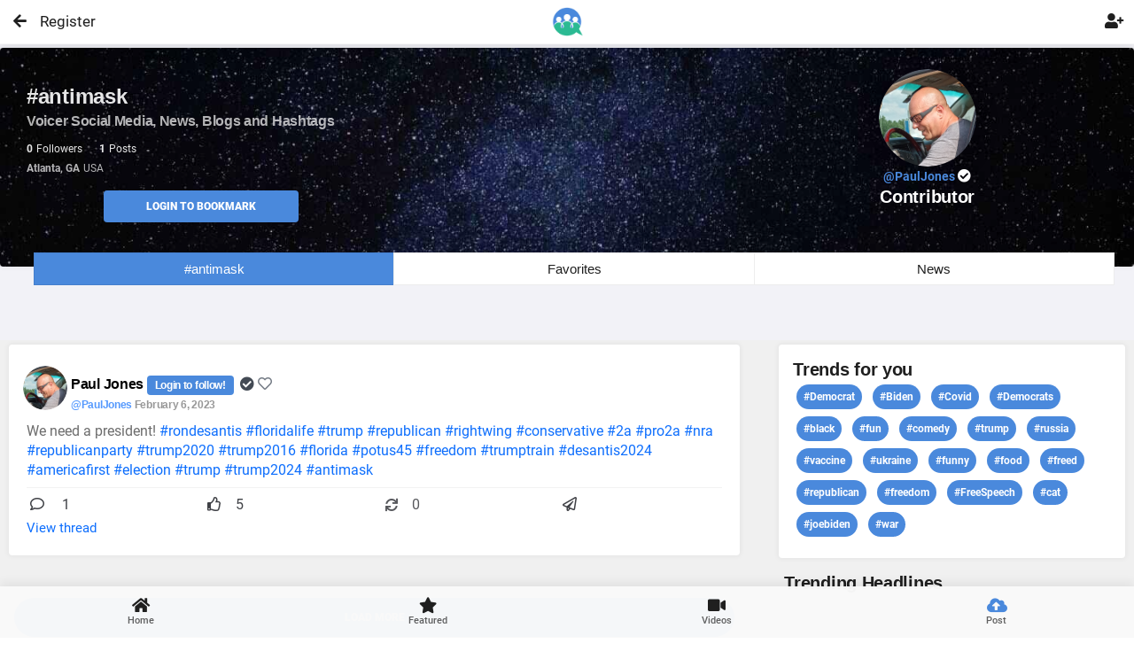

--- FILE ---
content_type: text/html; charset=utf-8
request_url: https://www.voicer.net/hashtag/antimask
body_size: 11481
content:

<!DOCTYPE html>
<html lang="en">
<head>
    <meta http-equiv="Content-Type" content="text/html; charset=utf-8" />
    <meta name="apple-mobile-web-app-capable" content="yes">
    <meta name="apple-mobile-web-app-status-bar-style" content="black-translucent">
    <meta name="viewport" content="width=device-width, initial-scale=1, minimum-scale=1, maximum-scale=1, viewport-fit=cover" />
    <meta name="msapplication-TileColor" content="#2b5797">

    

    
        <link href="/styles/bootstrap.min.css" rel="stylesheet" type="text/css" async>
        <link href="/styles/style.css" rel="stylesheet" type="text/css" defer>
        <link href="/styles/highlights/highlight_blue.css" rel="stylesheet" class="page-highlight" type="text/css" defer>
        <link rel="preload" href="/fonts/roboto/roboto-v27-latin-300.woff" as="font" crossorigin>
        <link rel="preload" href="/fonts/roboto/roboto-v27-latin-300.woff2" as="font" crossorigin>
        <link rel="preload" href="/fonts/roboto/roboto-v27-latin-500.woff" as="font" crossorigin>
        <link rel="preload" href="/fonts/roboto/roboto-v27-latin-500.woff2" as="font" crossorigin>
        <link rel="preload" href="/fonts/roboto/roboto-v27-latin-700.woff" as="font" crossorigin>
        <link rel="preload" href="/fonts/roboto/roboto-v27-latin-700.woff2" as="font" crossorigin>
        <link rel="preload" href="/fonts/roboto/roboto-v27-latin-regular.woff" as="font" crossorigin>
        <link rel="preload" href="/fonts/roboto/roboto-v27-latin-regular.woff2" as="font" crossorigin>
        <link href="/fonts/Roboto/RobotoFonts.css" rel="stylesheet" defer />
        <link href="/fonts/css/fontawesome-all.min.css" rel="stylesheet" type="text/css" defer>
        <link rel="apple-touch-icon" sizes="180x180" href="/app/icons/apple-touch-icon.png" defer>
        <link rel="mask-icon" href="/app/icons/safari-pinned-tab.svg" color="#4a89dc" defer>
        <link rel="icon" type="image/png" sizes="32x32" href="/app/icons/favicon-32x32.png" defer>
        <link rel="icon" type="image/png" sizes="16x16" href="/app/icons/favicon-16x16.png" defer>

        <link rel="manifest" href="/_manifest.json" data-pwa-version="set_in_manifest_and_pwa_js">
        <script src="/Scripts/jquery.min.js"></script>
        <script src="/scripts/bootstrap.min.js" type="text/javascript" defer></script>
        <script src="/scripts/custom.js" type="text/javascript" defer></script>

    


    

    <title>antimask Hashtag, social, political, social media site - Voicer </title>
    
    <meta name="description" content="Political News - Social media Hashtags and social network,  political news, twitter - voicer" />
    <meta name="keywords" content="News Social media Blogging hashtags network political twitter politics voicer " />



    <script type="application/ld+json">
        {
          "@context": "https://schema.org",
          "@type": "LocalBusiness",
          "name": "Voicer Social Media",
          "image": "https://www.voicer.net/images/Logos/VoicerLogo-Large.png",
          "@id": "",
          "url": "https://www.voicer.net/",
          "telephone": "+1-407-498-9891",
          "address": {
            "@type": "PostalAddress",
            "streetAddress": "Orlando",
            "addressLocality": "FL",
            "postalCode": "",
            "addressCountry": "US"
          }
        }
    </script>

    <script type="application/ld+json">
        {
          "@context": "https://schema.org",
          "@type": "Organization",
          "name": "Voicer",
          "url": "https://voicer.net/",
          "logo": "https://voicer.net/images/Logos/VoicerLogoSmall.png"
        }
    </script>


    <style>
       
    </style>


</head>

<!-- Google tag (gtag.js) -->
<script async src="https://www.googletagmanager.com/gtag/js?id=G-K8DSPSSDYX"></script>
<script>
    window.dataLayer = window.dataLayer || [];
    function gtag() { dataLayer.push(arguments); }
    gtag('js', new Date());

    gtag('config', 'G-K8DSPSSDYX');
</script>

<body class="theme-light" data-highlight="highlight-blue " data-gradient="body-default">

    <div id="preloader">
        <div class="spinner-border color-highlight" role="status"></div>
    </div>
    <!--custom spinner used for button click long processes nad only when called-->

    <div class="spinner" style="display:none">
        <div class="center-div">
            <div class="inner-div">
                <div class="loader"></div>
            </div>
        </div>
    </div>
    
    <div id="page" class="align-content-center">

            <input type="hidden" id="hdnCurrentPage" value="/Hashtag" />
            <input type="hidden" id="hdnIUserId" />
            <input type="hidden" id="hdnApiToken" />

    <div class="header  header-fixed header-logo-center  ">
        <!--display HEADER ICON ON MOBILE only if not galleries-->
            <a class="header-title  font-weight-bold   " href="/">
                <h3 class="mt-2  color-blue-dark buttonclick">
                    <img src="/images/Logos/VoicerLogoSmall.png" width="35" class="mb-2" alt="voicer.net logo. social network blog" /><span> </span>
                </h3>
            </a>

        <!--Display search bar vor video on mobil-->
       
        <!-- SEARCH BAR -->
        <div id="searchDrop" class="header-icon  btn-link header-icon-3 mr-2 font-weight-bolder d-block d-lg-none  " type="button">
                <!-- mobile -->
                <span class="input-group-prepend d-lg-none d-md-none"
                      id="searchMenu"
                      data-bs-toggle="dropdown"
                      aria-expanded="false"
                      data-bs-auto-close="outside">
                    <div class="border-0 color-theme" style="min-width: 35px;min-height:35px;">
                        <span class="fa-fw select-all fas"></span>
                    </div>
                </span>
                <!-- desktop -->


            <!-- search menu -->
            <ul class="dropdown-menu border-0 shadow p-3  bg-theme"
                aria-labelledby="searchMenu"
                style="width:23em; min-width:23em; min-height:300px; z-index:1600;">
                <!-- search input -->
                <!--take totally out of userhome with javascript if mobile-->

                <li id="searchtextbox" class="mb-1 ">
                    <!--searchmedia Bar Display - if not regular search only if Logged-->

                </li>

                <!--display CHIP HASHTAGS only in userhome and if not mobile -->

                <!-- options -->
                <!-- 1 -->
                <li class="dropdown-item p-1 my-3  rounded" type="button" style="height:50px">
                    <a href="/userpages/userhomeadmin?pagename=people&pageurl=peoplesearch">
                        <ul class="navbar-nav">
                            <li class="nav-item">
                                <div class="d-flex">
                                    <i class="fas fa-user-circle color-dark-dark bg-gray p-2 mt-2 rounded-circle"></i>
                                    <div class="ms-3 d-flex justify-content-between align-items-center w-100">
                                        <p class="m-0 color-theme">People Search</p>
                                        <i class="fas fa-chevron-right color-dark-dark"></i>
                                    </div>
                                </div>
                            </li>
                        </ul>
                    </a>
                </li>
                <!-- 2 -->
                <li class="dropdown-item p-1 my-3 rounded" type="button" style="height:50px">
                    <a href="/userpages/userhomeadmin?pagename=messages&pageurl=usermessages">
                        <ul class="navbar-nav">
                            <li class="nav-item">
                                <div class="d-flex">
                                    <i class="fas fa-compact-disc bg-gray color-dark-dark p-2 mt-2 rounded-circle"></i>
                                    <div class="ms-3 d-flex justify-content-between align-items-center w-100">
                                        <p class="m-0 color-theme">Messaging App</p>
                                        <i class="fas fa-chevron-right color-dark-dark"></i>
                                    </div>
                                </div>
                            </li>
                        </ul>
                    </a>
                </li>
                <!-- 3 -->
                <li class="dropdown-item p-1 my-3 rounded" type="button" style="height:50px">
                    <a href="/userpages/userhomeadmin?pagename=comments&pageurl=postcomments">
                        <ul class="navbar-nav">
                            <li class="nav-item">
                                <div class="d-flex">
                                    <i class="fas fa-comment bg-gray color-dark-dark p-2 mt-2 rounded-circle"></i>
                                    <div class="ms-3 d-flex justify-content-between align-items-center w-100">
                                        <p class="m-0 color-theme">My Post Comments</p>
                                        <i class="fas fa-chevron-right color-dark-dark"></i>
                                    </div>
                                </div>
                            </li>
                        </ul>
                    </a>
                </li>
                <!-- 4 -->
                <li class="dropdown-item p-1 my-3 rounded" type="button" style="height:49px">
                    <a href="/userpages/userhomeadmin?pagename=replies&pageurl=myreplies">
                        <ul class="navbar-nav">
                            <li class="nav-item">
                                <div class="d-flex">
                                    <i class="fas fa-recycle bg-gray color-dark-dark p-2 mt-2 rounded-circle"></i>
                                    <div class="ms-3 d-flex justify-content-between align-items-center w-100">
                                        <p class="m-0 color-theme">My Replies</p>
                                        <i class="fas fa-chevron-right color-dark-dark"></i>
                                    </div>
                                </div>
                            </li>
                        </ul>
                    </a>
                </li>
            </ul>

        </div>
        <!--End Search Bar -->

            <a class="  right header-icon header-icon-2 buttonclick" data-toggle="tooltip" title="Register!" href="/account/register">Register</a>
            <a class="right header-icon header-icon-4 buttonclick" data-toggle="tooltip" title="Login!" alt="login" href="/account/login"><span class="fa-fw select-all fas  "></span></a>

        <a href="#" onClick="javascript: history.go(-1)" class="header-icon header-icon-12 buttonx"><i class="fas fa-arrow-left"></i></a>

    </div>


        <div id="footer-bar" class='footer-bar1 p-0 mb-n1 '>
            
                <a href="/index"><i class="fa fa-home footer-icon buttonclick"></i><span>Home</span></a>
            <a href="/public"><i class="fa fa-heart fa-star footer-icon buttonclick"></i><span>Featured</span></a>

            <a href="/userMedia/mediagallery/0/slug/videos"><i class="fa fa-video footer-icon buttonclick"></i><span>Videos</span></a>

                <a href="#" class="cursor-pointer" data-toggle="tooltip" title="Login to post!">
                    <i class="fa-fw select-all fas buttonx color-blue-dark"></i><span>Post</span>
                </a>

            <span id="footer-close-button" class=" btn-close d-none  buttonx  cursor-pointer p-4 mt-n1 m-3 " onclick="closefooter()"> </span>
        </div>


       
        <input name="__RequestVerificationToken" type="hidden" value="CfDJ8BXc-MB6aZdOv57LdHJ_2CNfxs2gimU_BKbpo_L5opzuPMA4HXwnSfooucTx6i7gjdDXmDKr9k-VgoFduAFKOI_ODIvr6M0SDFx4U3MJVcpGCa7rHPrug4O41SYPkLt5XgJCdOhr7S2_Z5UyqchyPDc" />



<link href="/plugins/Tagify/Tagify.css" rel="stylesheet" defer />

<style>
    .timeline-before-body {
        position: relative;
        margin-top: 60px;
        padding-top: 15px;
        z-index: 2;
        padding-bottom: 35px;
        box-shadow: none !important;
    }
</style>

<!-- Page Main on every page-->
<div class="page-content header-clear-medium center-div-content  container-max-1240">
    <main role="main" class="pb-3 ">
        <!-- ----------------------->

        <div class="timeline-header mb-2  "  >
            <div class="timeline-cover " >
                <div data-card-height="247" class="card mt-1 shadow-xs preload-img container-max-1240 rounded-2" src="/images/empty.png" data-src="/images/pictures/_bg-infinite.jpg">
                    <div class="content mb-2">
                        <div class="d-flex content mb-1">

                            <div class="flex-grow-1 col-sm-8  ">
                                <h1 class="font-700 color-white opacity-90  mb-0">#antimask  </h1>
                                <h2 class="mb-2 color-white font-16 opacity-70">
                                    Voicer Social Media, News, Blogs and Hashtags
                                </h2>
                                <p class=" font-12 color-white opacity-90 mb-0">
                                    <strong class=" pe-1 ">0</strong>Followers
                                    <strong class=" ps-3 pe-1">1</strong>Posts

                                </p>
                                <p class="color-white  opacity-70 font-12">
                                    <strong class=" pe-1">Atlanta, GA</strong>USA
                                </p>

                                <div class="row mt-n3 pb-1 ">
                                    <div class="col-md-6 mb-1">
                                            <a href="#" id="btnBookmarkLogin" class="btn btn-s btn-full rounded-2 bg-blue-dark text-uppercase font-900 btn-center-l ">Login to Bookmark</a>
                                    </div>
                                </div>

                            </div>


                            <div class="flex-grow-1 col-sm-4">
                                <center>

                                    <img src="https://jovial-villani.101-99-93-11.plesk.page//userimages/UserThumbImage/ebad04ca-1a55-4999-9093-6036b5deef20_.png" data-src="https://jovial-villani.101-99-93-11.plesk.page//userimages/UserThumbImage/ebad04ca-1a55-4999-9093-6036b5deef20_.png" width="110" height="110"
                                         class="mb-0 preload-img  rounded-circle shadow-xl mt-n3" />

                                    <a href="/@PaulJones" class="header-title font-25 font-weight-bold  color-highlight  ">
                                        <div class="font-600 font-14 ">
                                            @PaulJones
                                            <i class="fa fa-check-circle font-15 color-white "></i>
                                        </div>
                                       
                                    </a>
                                   
                                    <h3 class="header-title font-20 font-weight-bold  color-white  ">Contributor</h3>
                                </center>
                            </div>
                        </div>
                        <div class="d-flex content mb-1 mt-n3">
                            <div class="flex-grow-1 col-12">
                                <div class="m-2 mt-n3  d-sm-block d-md-block d-lg-none d-xl-none">

                                    <button class=" btn btn-xs bg-dark-dark">
                                        <span data-bs-toggle="collapse" class="classic-toggle  border-0" href="#HastagPartial">
                                            <i class="fa font-13 fa-share-alt "></i>
                                            <span class="font-13">Trending</span>
                                        </span>
                                    </button>

                                        <button class=" btn btn-xs bg-dark-dark" data-toggle="tooltip" title="Login to view">
                                            <span href="#">
                                                <i class="fa font-13 fa-hashtag "></i>
                                                <span class="font-13">MyTags</span>
                                            </span>
                                        </button>

                                </div>

                                <div  class="col-12  tab-controls tabs-small m-2 mb-0 font-15  font-weight-bolder " data-highlight="bg-blue-dark">

                                        <a href="#" id="home" class="bg-blue-dark" data-toggle="tooltip" title="Login!">#antimask</a>
                                        <a href="#" id="favorites" data-toggle="tooltip" title="Login to Favorites!">Favorites</a>
                                        <a href="#" id="news" data-toggle="tooltip" title="Login for more!">News</a>

                                </div>

                            </div>
                        </div>

                    </div>
                    <div class="card-overlay bg-black opacity-10"></div>

                </div>
            </div>
        </div>

        <br /><br><br />

        <div class="timeline-body timeline-body-left  " >

            <div class="row ">
                <div class="col-md-8 ">

                    <!--HASHTAGS DISPLAY FOR MOBILE-->
                    <div id="HastagPartial" class=" collapse">
                        <div class="card card-style-home-page rounded-2 mb-3 shadow-xs ml-2 mr-2 ">
                            <div class="card-body ">
                                <h3>Trends for you</h3>
                                    <span class="badge mb-2 mx-1 px-2 py-2 rounded-m font-12 bg-highlight">
                                        <a href="/hashtag/Democrat" class="color-white"> #Democrat</a>
                                    </span>
                                    <span class="badge mb-2 mx-1 px-2 py-2 rounded-m font-12 bg-highlight">
                                        <a href="/hashtag/Biden" class="color-white"> #Biden</a>
                                    </span>
                                    <span class="badge mb-2 mx-1 px-2 py-2 rounded-m font-12 bg-highlight">
                                        <a href="/hashtag/Covid" class="color-white"> #Covid</a>
                                    </span>
                                    <span class="badge mb-2 mx-1 px-2 py-2 rounded-m font-12 bg-highlight">
                                        <a href="/hashtag/Democrats" class="color-white"> #Democrats</a>
                                    </span>
                                    <span class="badge mb-2 mx-1 px-2 py-2 rounded-m font-12 bg-highlight">
                                        <a href="/hashtag/black" class="color-white"> #black</a>
                                    </span>
                                    <span class="badge mb-2 mx-1 px-2 py-2 rounded-m font-12 bg-highlight">
                                        <a href="/hashtag/fun" class="color-white"> #fun</a>
                                    </span>
                                    <span class="badge mb-2 mx-1 px-2 py-2 rounded-m font-12 bg-highlight">
                                        <a href="/hashtag/comedy" class="color-white"> #comedy</a>
                                    </span>
                                    <span class="badge mb-2 mx-1 px-2 py-2 rounded-m font-12 bg-highlight">
                                        <a href="/hashtag/trump" class="color-white"> #trump</a>
                                    </span>
                                    <span class="badge mb-2 mx-1 px-2 py-2 rounded-m font-12 bg-highlight">
                                        <a href="/hashtag/russia" class="color-white"> #russia</a>
                                    </span>
                                    <span class="badge mb-2 mx-1 px-2 py-2 rounded-m font-12 bg-highlight">
                                        <a href="/hashtag/vaccine" class="color-white"> #vaccine</a>
                                    </span>
                                    <span class="badge mb-2 mx-1 px-2 py-2 rounded-m font-12 bg-highlight">
                                        <a href="/hashtag/ukraine" class="color-white"> #ukraine</a>
                                    </span>
                                    <span class="badge mb-2 mx-1 px-2 py-2 rounded-m font-12 bg-highlight">
                                        <a href="/hashtag/funny" class="color-white"> #funny</a>
                                    </span>
                                    <span class="badge mb-2 mx-1 px-2 py-2 rounded-m font-12 bg-highlight">
                                        <a href="/hashtag/food" class="color-white"> #food</a>
                                    </span>
                                    <span class="badge mb-2 mx-1 px-2 py-2 rounded-m font-12 bg-highlight">
                                        <a href="/hashtag/freed" class="color-white"> #freed</a>
                                    </span>
                                    <span class="badge mb-2 mx-1 px-2 py-2 rounded-m font-12 bg-highlight">
                                        <a href="/hashtag/republican" class="color-white"> #republican</a>
                                    </span>
                                    <span class="badge mb-2 mx-1 px-2 py-2 rounded-m font-12 bg-highlight">
                                        <a href="/hashtag/freedom" class="color-white"> #freedom</a>
                                    </span>
                                    <span class="badge mb-2 mx-1 px-2 py-2 rounded-m font-12 bg-highlight">
                                        <a href="/hashtag/FreeSpeech" class="color-white"> #FreeSpeech</a>
                                    </span>
                                    <span class="badge mb-2 mx-1 px-2 py-2 rounded-m font-12 bg-highlight">
                                        <a href="/hashtag/cat" class="color-white"> #cat</a>
                                    </span>
                                    <span class="badge mb-2 mx-1 px-2 py-2 rounded-m font-12 bg-highlight">
                                        <a href="/hashtag/joebiden" class="color-white"> #joebiden</a>
                                    </span>
                                    <span class="badge mb-2 mx-1 px-2 py-2 rounded-m font-12 bg-highlight">
                                        <a href="/hashtag/war" class="color-white"> #war</a>
                                    </span>
                            </div>
                        </div>
                    </div>

                    <!--FAVORITE HASHTAGS DISPLAY FOR MOBILE-->
                    <div id="MyTagsPartial" class=" collapse
                          card card-style-home-page rounded-2 mb-3 shadow-xs ml-2 mr-2">

                        <div class=" bg-theme rounded-2 shadow-xs border-0 p-2 m-2" style="z-index:5000;">
                            <div class="form-group">
                                <i class="fa fa-search font-14"></i> Search and save hashtags
                                <input id="tagsInputMobile" name='tagsInputMobile' class="form-control font-13">
                                <input id="tagsOutputMobile" name="tagsMobile" type="hidden">
                            </div>
                        </div>
                        <p>
                            <a href="#" id="btnSavetagsMobile" onclick="SaveTagsMobile('mobile')" class=" btn btn-xs m-3 rounded-xl text-uppercase font-900 shadow-xs bg-blue-dark">Save Favorites</a>
                            <a href="#" id="btnClearTagsMobile" onclick="ClearTagsMobile()" class=" btn btn-xs  m-3 rounded-xl text-uppercase font-900 shadow-xs bg-dark-dark">Clear </a>
                        </p>
                        <div id="MyFavoriteHashtagsMobile" class="mt-n2 m-2">
                        </div>
                    </div>

                    





        <div id="post-9914" class="card card-style-home-page p-1 rounded-2 mt-0 mb-4 shadow-xs">
            <div class="card-body  mb-0 mt-2 ">

                <!--*******HEADER ITEMS*******-->
                <div class="float-left mt-n1" style="margin-left:-4px; ">
                        <img src="https://jovial-villani.101-99-93-11.plesk.page//userimages/UserThumbImage/ebad04ca-1a55-4999-9093-6036b5deef20_.png" data-src="https://jovial-villani.101-99-93-11.plesk.page//userimages/UserThumbImage/ebad04ca-1a55-4999-9093-6036b5deef20_.png" data-toggle="tooltip" title="Login!"
                             class="preload-img post-avatar shadow-xsg cursor-pointer   mt-0" alt="img" height="50" width="50">
                </div>
                <div style="margin-left:50px; ">
                    <h5>

                        <a class="color-black " href="/@pauljones"> Paul Jones </a>
                                <span class="badge bg-highlight color-highlight btn me-1 font-12 ">Login to follow!</span>
                        <i class="fa fa-check-circle color-dark-dark  mt-2  "></i>

                        <i class=' far fa-heart color-dark-light opacity-90 cursor-pointer grow'></i>
                        <p class="font-12 mt-0 mb-2 opacity-70 ">
                            <span id="hoverfillcard-9914" class="voicelink popoverprofile "
                                  data-popid="hoverfillcard-9914" data-creatorid="8f6c6e7a-e6a4-485e-a6d8-4b0b3e16808c" data-userid="">
                                @PaulJones
                            </span>

                            February 6, 2023
                        </p>
                    </h5>

                </div>

                <p class="mb-2  mt-1  voicelink location">
                    We need a president! 

#rondesantis #floridalife #trump #republican #rightwing 
#conservative #2a #pro2a #nra #republicanparty 
#trump2020 #trump2016 #florida #potus45 #freedom 
#trumptrain #desantis2024 #americafirst 
#election #trump #trump2024 #antimask 
 

                </p>


                <div class="divider mb-0 mt-1"></div>

                <div class="row mb-n2 p-1 mt-1 content-icons">

                        <div href="#"
                             class="col-3 color-theme me-auto opacity-80 text-nowrap" data-toggle="tooltip" title="Login to Comments">
                            <i class="far fa-comment pe-2 grow blue"></i>
                            <span class="p-2 ">1</span>

                        </div>
                        <div href="#" class="col-3 color-theme me-auto opacity-80 text-nowrap " data-toggle="tooltip" title="Login to Like!">
                            <i class="far  fa-thumbs-up pe-1   grow green"> </i>
                            <span id="sLikeCount" class="p-2">5</span>
                        </div>
                        <div href="#" class="col-3  color-theme me-auto opacity-70 text-nowrap " data-toggle="tooltip" title="Login to Repost!">
                            <i class="fa fa-sync font-14  pe-1  grow red"> </i>
                            <span class=" p-2">0</span>

                        </div>
                        <div href="#" class="col-3  color-theme me-auto opacity-80 text-nowrap " onclick="prepareLink('9914','post-9914','post');return false;" data-menu="menu-share-list">
                            <i class="far fa-paper-plane pe-1  grow blue" data-toggle="tooltip" title="Share">
                            </i>
                        </div>
                </div>
                    <div class="col-12 mt-2 mb-0">
                        <a href="/userpages/commentthread/?postid=9914&threadids=9914&subpostid=0&source=post&pagename=hashtag&page=0&hashtag=" class="font-15">View thread</a>
                    </div>
            </div>

        </div>



                    <div id="voicercontainer">
                    </div>

                    <center class="mt-5">
                        <div id="pageprogress" class="mb-1 hidden ">Loading please wait ...</div>
                        <p>
                            <span id="getdatabutton" onclick="GetDataHashtags()" class="btn btn-m btn-full m-3 rounded-xl text-uppercase font-900 shadow-xs bg-blue-dark " >Load More</span>
                        </p>
                        <span class="back-to-top  back-to-top-icon-circle bg-highlight shadow-xs text-center p-2 m-2"> <i class="fa fa-angle-up p-1"></i></span>
                    </center>




                    <br /><br />
                    <!-- records the page number to be accessed by Jquery -->
                    <input type="hidden" id="pagenumber" value="0" />
                    <input type="hidden" id="fromTab" />
                    <input type="hidden" id="hashtagsearch" value="antimask" />
                </div>

                <div class="col-lg-4  d-none d-md-block  align-text-top ">
                    <div class="card card-style-home-page rounded-2 mb-3 shadow-xs ml-2  ">
                        <div class="card-body ">
                            <h3>Trends for you</h3>
                                <span class="badge mb-2 mx-1 px-2 py-2 rounded-m font-12 bg-highlight">
                                    <a href="/hashtag/Democrat" class="color-white"> #Democrat</a>
                                </span>
                                <span class="badge mb-2 mx-1 px-2 py-2 rounded-m font-12 bg-highlight">
                                    <a href="/hashtag/Biden" class="color-white"> #Biden</a>
                                </span>
                                <span class="badge mb-2 mx-1 px-2 py-2 rounded-m font-12 bg-highlight">
                                    <a href="/hashtag/Covid" class="color-white"> #Covid</a>
                                </span>
                                <span class="badge mb-2 mx-1 px-2 py-2 rounded-m font-12 bg-highlight">
                                    <a href="/hashtag/Democrats" class="color-white"> #Democrats</a>
                                </span>
                                <span class="badge mb-2 mx-1 px-2 py-2 rounded-m font-12 bg-highlight">
                                    <a href="/hashtag/black" class="color-white"> #black</a>
                                </span>
                                <span class="badge mb-2 mx-1 px-2 py-2 rounded-m font-12 bg-highlight">
                                    <a href="/hashtag/fun" class="color-white"> #fun</a>
                                </span>
                                <span class="badge mb-2 mx-1 px-2 py-2 rounded-m font-12 bg-highlight">
                                    <a href="/hashtag/comedy" class="color-white"> #comedy</a>
                                </span>
                                <span class="badge mb-2 mx-1 px-2 py-2 rounded-m font-12 bg-highlight">
                                    <a href="/hashtag/trump" class="color-white"> #trump</a>
                                </span>
                                <span class="badge mb-2 mx-1 px-2 py-2 rounded-m font-12 bg-highlight">
                                    <a href="/hashtag/russia" class="color-white"> #russia</a>
                                </span>
                                <span class="badge mb-2 mx-1 px-2 py-2 rounded-m font-12 bg-highlight">
                                    <a href="/hashtag/vaccine" class="color-white"> #vaccine</a>
                                </span>
                                <span class="badge mb-2 mx-1 px-2 py-2 rounded-m font-12 bg-highlight">
                                    <a href="/hashtag/ukraine" class="color-white"> #ukraine</a>
                                </span>
                                <span class="badge mb-2 mx-1 px-2 py-2 rounded-m font-12 bg-highlight">
                                    <a href="/hashtag/funny" class="color-white"> #funny</a>
                                </span>
                                <span class="badge mb-2 mx-1 px-2 py-2 rounded-m font-12 bg-highlight">
                                    <a href="/hashtag/food" class="color-white"> #food</a>
                                </span>
                                <span class="badge mb-2 mx-1 px-2 py-2 rounded-m font-12 bg-highlight">
                                    <a href="/hashtag/freed" class="color-white"> #freed</a>
                                </span>
                                <span class="badge mb-2 mx-1 px-2 py-2 rounded-m font-12 bg-highlight">
                                    <a href="/hashtag/republican" class="color-white"> #republican</a>
                                </span>
                                <span class="badge mb-2 mx-1 px-2 py-2 rounded-m font-12 bg-highlight">
                                    <a href="/hashtag/freedom" class="color-white"> #freedom</a>
                                </span>
                                <span class="badge mb-2 mx-1 px-2 py-2 rounded-m font-12 bg-highlight">
                                    <a href="/hashtag/FreeSpeech" class="color-white"> #FreeSpeech</a>
                                </span>
                                <span class="badge mb-2 mx-1 px-2 py-2 rounded-m font-12 bg-highlight">
                                    <a href="/hashtag/cat" class="color-white"> #cat</a>
                                </span>
                                <span class="badge mb-2 mx-1 px-2 py-2 rounded-m font-12 bg-highlight">
                                    <a href="/hashtag/joebiden" class="color-white"> #joebiden</a>
                                </span>
                                <span class="badge mb-2 mx-1 px-2 py-2 rounded-m font-12 bg-highlight">
                                    <a href="/hashtag/war" class="color-white"> #war</a>
                                </span>
                        </div>


                        <div id="HashtagsFavorites" class="collapse mb-1 m-2 ">

                            <div class=" bg-theme rounded-2 shadow-xs border-0 p-2" style="z-index:5000;">
                                <div class="form-group">
                                    <i class="fa fa-search font-14"></i> Search and save hashtags
                                    <input id="tagsInput" name='tagsInput' class="form-control font-13">
                                    <input id="tagsOutput" name="tags" type="hidden">
                                </div>
                            </div>
                            <p>
                                <div href="#" id="btnSavetags" onclick="SaveTags()" class=" btn btn-xs m-3 rounded-xl text-uppercase font-900 shadow-xs bg-blue-dark">Save Favorites</div>
                                <div href="#" id="btnClearTags" onclick="ClearTags()" class=" btn btn-xs  m-3 rounded-xl text-uppercase font-900 shadow-xs bg-dark-dark">Clear </div>
                            </p>

                            <div id="MyFavoriteHashtags" class="mt-n3 "></div>
                        </div>

                    </div>

                    <!-- Frame for NEWS Management-->
                    <div class="pb-0" id="newsIframe" tabindex="-1">
                        <div class="modal-body p-0  theme-light" style="height:2000px;">
                            <div class="m-3 mb-0"><h3>Trending Headlines</h3></div>

                            <div class='responsive-iframe mt-0'>
                                <iframe id="newsIframeCentered" src='https://www.voicer.net/usermedia/newspage/?id=0' frameborder='0' height="2000" allowfullscreen>View profile</iframe>
                            </div>
                        </div>
                    </div>


                </div>

            </div>

          <!-- <br />
            <br /><br />
              <partial name="~/pages/shared/_FooterInfoGeneral.cshtml" />-->

        </div>

    </main>
</div>

<!-- Ends Page Main -->
<!-- Modal And Scripts Here-->

<script src="/Scripts/GeneralFunctions.js" defer></script>
<script src="/plugins/HashTags/jquery.linky.js"></script>
<script src="/plugins/Tagify/tagify.min.js" defer></script>
<script src="/Scripts/HashtagFavorites.js" defer></script>






<div id="toast4" data-toast="toast4" class="toast toast-tiny toast-top bg-blue-dark" data-bs-delay="2000" width="200"
     data-autohide="true">Already liked </div>
<div id="toast5" data-toast="toast5" class="toast toast-tiny toast-top bg-blue-dark" data-bs-delay="2000" width="200"
     data-autohide="true">Following set! </div>


<!-- Modal for Viewing Comments-->











<!-- Modal for Viewing Comments-->
<div class="modal fade shadow-xs " id="commentReplyModal" tabindex="-1" height="650" aria-labelledby="exampleModalLabel" aria-hidden="true">
    <div class="modal-dialog modal-fullscreen-lg-down  modal-md rounded-m">
        <div class="modal-content mt-0 mb-0 border-0  ">
            <div class="modal-header pt-1 pb-1 mt-0 mb-0 border-0  bg-dark-dark" >
                <div class="col-8 ">
                    <img id="windowimage" class="avatar shadow-xl" src="" height="50" width="50" style="position: inherit; margin-top: 8px;" />
                    <span class="font-12 mb-0 pb-0">
                        <a href="" id="userprofilelink" class=" color-highlight"><b>view</b> </a>
                    </span>
                </div>
                <button type="button" class="btn-close btn-close-white" data-bs-dismiss="modal" aria-label="Close"></button>
            </div>
           
            <div class="modal-body p-0  bg-theme" style="height:570px;">
                <div class='responsive-iframe  '>
                    <iframe id="commentIframe" src='' frameborder='0' height="600" allowfullscreen>View profile</iframe>
                </div>
            </div>
            <div class="modal-footer bg-dark-dark  border-0  " style="height:50px;">               
               <button type="button" data-bs-dismiss="modal" class="btn btn-xs  mb-1 rounded-xl text-uppercase font-900   color-gray-light bg-dark-dark">Close</button>
                <button type="button" class="btn-close btn-close-white" data-bs-dismiss="modal" aria-label="Close"></button>
           </div>
            </div>
        </div>
    </div>


<!-- Modal for Viewing Comments-->

<!-- menu-ProfileCard-1 -->
<div id="menu-author-1"  class="menu menu-box-modal menu-box-detached rounded-2" data-menu-height="240" role="document" style="z-index:300;">
    <div class="p-3 mb-n4">
        <span class="h4 color-dark-dark" id="xname"></span><br />
        <a href="" class="color-highlight" id="xprofileurl" target="_parent"></a>
        <a href="#" class="btn-close close-menu-author-1  close-menu my-close  float-end color-dark-light mt-n3  "
           onclick="$('.popoverprofile, .popovermentions').popover('hide');">
        </a>
    </div>
    <div class="divider divider-margins mt-3 mb-0"></div>
    <div class="content">
        <div class="d-flex">
            <div>
                <img id="xprofilepic" src="/images/pictures/14t.jpg" class="rounded-m" width="110" height="110">
            </div>
            <div class="px-3 ms-auto w-100">
                <div class="d-flex">
                    <div class="me-auto">
                        <a href="#" class="color-theme opacity-50">
                            <span class="font-11 d-block mb-n1">Followers</span>
                            <strong class="font-24"><span id="xfollowers"></span></strong>
                        </a>
                    </div>
                    <div class="mx-auto">
                        <a href="#" class="color-theme opacity-50">
                            <span class="font-11 d-block mb-n1">Following</span>
                            <strong class="font-24"><span id="xfollowing"></span></strong>
                        </a>
                    </div>
                    <div class="ms-auto">
                        <a href="#" class="color-theme opacity-50">
                            <span class="font-11 d-block mb-n1">Posts</span>
                            <strong class="font-24"><span id="xposts"></span></strong>
                        </a>
                    </div>
                </div>
                <input type="hidden" id="xfollowuserid" value="" />

                <a href="#" id="xbtnfollow" onclick="followusercard()" class="btn btn-sm text-uppercase  rounded-2 btn-full bg-blue-dark mt-3 ">Follow</a>
                <a href="#" id="xbtnfollowing" class="btn btn-sm text-uppercase  rounded-2 btn-full bg-green-dark mt-3 hidden">Following</a>
                <a href="#" id="xbtnfollowed" class="btn btn-sm text-uppercase  rounded-2 btn-full color-highlight  mt-3 "> </a>

            </div>
        </div>
    </div>
</div>

<!--menu-share-list -->

<!--menu-share-list -->
<div id="menu-share-list" class="menu menu-box-modal menu-box-detached rounded-m " data-menu-height="380" data-menu-width="350">

    <div class="menu-title ps-3 mt-1">
        <a href="#" class="close-menu-share-list float-end m-3 font-20 font-500 color-dark-dark mt-n1 "><i class="fa fa-times"></i></a>
        <h1 class="">Share Voicer</h1>
        <p class="color-gray-dark font-12 ">Choose below to share Voicer posts!</p>
    </div>

    <div class="list-group list-custom-small ps-3 pe-3 mt-0 m-2 ">

        <input type="hidden" id="hdnVoicerId" />
        <input type="hidden" id="hdnVoicerLink" />
        <input type="hidden" id="hdnVoicerText" />
        <input type="hidden" id="hdnEmbedCode" />
        <input type="hidden" id="hdnFrameHight" />
        <input type="hidden" id="hdnsharedPostLink" />
        <input type="hidden" id="hdnMediaType" />

        <a href="#" id="sharePostOnly1" class="border-0 copyurl mt-2 " onclick="sharewindow()">
            <i class="font-25 fa-fw select-all fas color-dark-dark "></i>
            <span class="font-14 font-600">Open your Apps</span>
           
        </a>

             

        <a href="#" class=" border-0 copyurl mt-2 " onclick="copyToClipboard('Embed')">
            <i class="font-25 fa fa-code color-dark-dark"></i>
            <span class="font-14 font-600">Embed on Sites</span>
           
        </a>

        <a href="mailto:user@example.com?subject=Subject&body=message%20goes%20here" class="shareToMail border-0">
            <i class="font-25 fa fa-envelope color-dark-dark"></i>
            <span class="font-14 font-600">Email</span>
          
        </a>
            

    </div>

    <div id="copied" class="border-0 p-2 m-2 text-center copied font-14 color-highlight"><b>Share this Voicer!</b></div>
</div>


<!-- Modal for Sending Message, Followers, Likes-->
<!-- Modal for Sending Message, Followers, Likes-->
<style>

    .modal-content {
        border-radius: 15px;
        -webkit-border-radius: 15px;
        -moz-border-radius: 15px;
        transition: all 350ms ease;
    }
         
    .modal-dialog-long .modal-dialog {
        /* width: 760px; */
       height: 700px !important;
        
    }

    .modal-content {
        /* 80% of window height */
        height: 100%;       
    }

    /* .modal-header {
        background-color: #337AB7;
        padding: 16px 16px;
        color: #FFF;
        border-bottom: 2px dashed #337AB7;
    }

   /*  .modal-footer {
        height: 40px;
    } */

</style>

<div class="modal fade"  id="iframeModalURL"  height="700" data-backdrop="false" data-bs-backdrop="static"
     tabindex="-1"  aria-labelledby="exampleModalLabel" aria-hidden="true">
    <div class="modal-dialog  modal-fullscreen-lg-down  modal-lg  ">
        <div class="modal-content mt-0 mb-0 pb-2  modal-bg ">
            <div class="modal-header pt-1 pb-1 mt-0 mb-0 border-0 " style="margin-right: 0px; ">
                <div class="col-12 ">
                    <img id="windowimageFollowing" class="avatar shadow-xl ml-2" src="" height="50" width="50"
                         style="position: inherit; margin-top: 10px; margin-left:10px;" />
                    <span class="font-14 mb-0 pb-0">
                        <a href="" id="userprofilelinkFollowing" class=" color-highlight"><b>view</b> </a>
                    </span>
                  
                    <button id="closebutton" type="button" class="btn-close  float-end m-2 mt-3 color-theme" 
                            data-bs-dismiss="modal" aria-label="Close"> </button>                  
                </div>
            </div>

            <div class="modal-body p-0 " style="height:700px;">
                <div class='responsive-iframe '>
                    <iframe id="useractionsIframe" src='' frameborder='0'  allowfullscreen>View profile</iframe>
                </div>
            </div>

            <div class="modal-footer  border-0  modal-bg mb-0 pb-0 ">
                <button data-bs-dismiss="modal" class="btn btn-sm btn-full  mt-1 rounded-xl text-uppercase font-900 shadow-xs  btn-outline-dark  dark-mode-bg-blue  "><span>Close</span></button>
            </div>
        </div>
    </div>
</div>


<!-- Modal for Replies -->
<!-- Modal for Sending Message, Followers, Likes-->
<style>

    .modal-content {
        border-radius: 15px;
        -webkit-border-radius: 15px;
        -moz-border-radius: 15px;      
    }

    /*.modal-dialog {*/
       /* border: 5px !important;
        border-color:black;*/
    /*}*/
</style>

<div class="modal   fade  " id="iframeModalURLMedium" data-backdrop="false" data-bs-backdrop="static"
     tabindex="-1" height="600" aria-labelledby="exampleModalLabel" aria-hidden="true">
    <div class="modal-dialog modal-fullscreen-lg-down  modal-md  ">
        <div class="modal-content mt-0 mb-0 pb-2  modal-bg " >
            <div class="modal-header pt-1 pb-1 mt-0 mb-0 border-0 " style="margin-right: 0px; ">
                <div class="col-12 ">
                    <img id="windowimageFollowingMedium" class="avatar shadow-xl ml-2" src="" height="50" width="50"
                         style="position: inherit; margin-top: 10px; margin-left:10px;" />
                    <span class="font-14 mb-0 pb-0">
                        <a href="" id="userprofilelinkFollowingMedium" class="color-highlight "><b>view</b> </a>
                    </span>
                   
                    <button id="closebutton" type="button" class="btn-close  float-end m-2 mt-3 color-dark-dark" 
                            data-bs-dismiss="modal" aria-label="Close"></button>                  
                </div>
            </div>

            <div class="modal-body p-0   " style="height:600px;">
                <div class='responsive-iframe '>
                    <iframe id="useractionsMediumIframe" src='' frameborder='0' height="600" allowfullscreen>View profile</iframe>
                </div>
            </div>

            <div class="modal-footer  border-0  modal-bg mb-0 pb-0 ">
                <button data-bs-dismiss="modal" class=" text-uppercase font-900 color-dark-dark dark-mode-bg-blue">Close</button>
            </div>
        </div>
    </div>
</div>


<!--Modal for Viewing Post videos on separate window-->
<!-- Modal for Sending Message, Followers, Likes-->
<style>

    .modal-content {
        border-radius: 15px;
        -webkit-border-radius: 15px;
        -moz-border-radius: 15px;
        transition: all 350ms ease;
    }

    .modal-dialog-long .modal-dialog {
        /* width: 760px; */
        height: 900px !important;
    }

    .modal-content {
        /* 80% of window height */
        height: 100%;
    }

    /* .modal-header {
            background-color: #337AB7;
            padding: 16px 16px;
            color: #FFF;
            border-bottom: 2px dashed #337AB7;
        }

       /*  .modal-footer {
            height: 40px;
        } */

</style>

<div class="modal fade  " id="iframeModalShortsURL" data-backdrop="false" data-bs-backdrop="static"
     tabindex="-1" aria-labelledby="exampleModalLabel" aria-hidden="true">
    <div class="modal-dialog  modal-fullscreen-lg-down  modal-fullscreen">
        <div class="modal-content mt-0 mb-0 pb-2  bg-black  ">
            <div class="modal-header bg-black pt-1 pb-1 mt-0 mb-0 border-0 " style="margin-right: 0px; height:55px; ">
                <div class="col-12 ">
                    <img id="windowimageShorts" class="avatar shadow-xl ml-2" src="" height="40" width="40"
                         style="position: inherit; margin-top: 10px; margin-left:10px;" />
                    <span class="font-14 mb-0 pb-0">
                        <a href="" id="userprofilelinkShorts" class="color-highlight "><b>view</b> </a>
                    </span>

                    <button id="closebutton" type="button" class="btn-close btn-close-white  float-end m-2 mt-3 color-white"
                            data-bs-dismiss="modal" aria-label="Close" > </button>
                </div>
            </div>

            <div class="modal-body p-0 bg-black" style="height:850px;">
                <div class='responsive-iframe '>
                    <iframe id="userShortsIframe" src='' frameborder='0' allowfullscreen>View profile</iframe>
                </div>
            </div>

            <div class="modal-footer disabled border-0  bg-black mb-0 pb-0 ">
                <button data-bs-dismiss="modal" class="btn btn-sm btn-full  mt-1 rounded-xl text-uppercase font-900 shadow-xs  btn-outline-dark "><span>Close</span></button>
            </div>
        </div>
    </div>
</div>




<!--Ppover Profile Card-->
<!-- menu-PopProfileCard-1 -->

<div id="ProfileCardPopover" style="display:none; ">

    <div id="popoverprofile" class="popover-body modal-bg rounded-2 p-2 pb-0  " style=" margin-top:-12px">
        <div class="row mb-1">
            <div class="p-1 m-1 col-12 mb-n4">
                <span class="h5 color-dark-dark" id="xxname"></span><br />
                <a class="color-highlight" id="xxprofileurl" target="_parent"></a>
                <a href="#" class="btn-close float-end color-dark-light mt-n3 "
                   onclick="$('.popoverprofile, .popovermentions').popover('hide');">
                </a>
            </div>
            <div class=" divider divider-margins mt-4 mb-2" style="width:240px;"></div>

            <div class="p-2 d-flex">
                <div>
                    <img id="xxprofilepic" src="/images/pictures/14t.jpg" class="rounded-m bg-transparent" width="100" height="100">
                </div>
                <div class="px-3 m-1 ms-auto w-100">
                    <div class="d-flex">
                        <div class="me-auto p-1">
                            <a href="#" class="color-theme opacity-50">
                                <span class="font-10 d-block mb-n1">Followers</span>
                                <strong class="font-20"><span id="xxfollowers"></span></strong>
                            </a>
                        </div>
                        <div class="mx-auto p-1">
                            <a href="#" class="color-theme opacity-50">
                                <span class="font-10 d-block mb-n1">Following</span>
                                <strong class="font-20"><span id="xxfollowing"></span></strong>
                            </a>
                        </div>
                        <div class="ms-auto p-1">
                            <a href="#" class="color-theme opacity-50">
                                <span class="font-10 d-block mb-n1">Posts</span>
                                <strong class="font-20"><span id="xxposts"></span></strong>
                            </a>
                        </div>
                    </div>
                    <input type="hidden" id="xxfollowuserid" value="" />

                    <a href="#" id="xxbtnfollow" onclick="followusercard()" class="btn btn-xs text-uppercase  rounded-2 btn-full bg-blue-dark mt-1 ">Follow</a>
                    <a href="#" id="xxbtnfollowing" class="btn btn-sm text-uppercase  rounded-2 btn-full bg-green-dark mt-3 hidden">Following</a>
                    <a href="#" id="xxbtnfollowed" class="btn btn-sm text-uppercase  rounded-2 btn-full color-highlight  mt-3 "> </a>
                    <a href="/account/login" id="xxbtnlogin" class="btn btn-xs text-uppercase  rounded-2 btn-full bg-blue-dark mt-1 buttonclick hidden">Login/follow</a>
                </div>
            </div>
        </div>
        <div class="row mb-0 pb-0">
            <div class="col-12 mb-0">
                <p id="xxdescription" class="voicelink">

                </p>
            </div>

        </div>

    </div>

</div>




<!-- Modal for chat-->
<!-- Modal for Viewing Followers, Likes-->
<div class="modal  fade-in " id="iframeModalURLChat" tabindex="-1" height="600" aria-labelledby="exampleModalLabel" aria-hidden="true" aria-flowto=" ">
    <div class="modal-dialog  modal-md modal-dialog-centered ">
        <div class="modal-content mt-0 mb-0  ">
            <div class="col-12 ">
                <div class="float-end">&nbsp;&nbsp;&nbsp;&nbsp;&nbsp;&nbsp;</div>
                <button type="button" class="btn-close   mr-2 mt-3 mb-1  float-end" data-bs-dismiss="modal" aria-label="Close" style="padding-right:40px;"></button>
            </div>
            <div class="modal-body p-0  " style="height:570px;">
                <div class='responsive-iframe  '>
                    <iframe id="useractionsIframeChat" src='' frameborder='0' height="650" allowfullscreen>View profile</iframe>
                </div>
            </div>
        </div>
    </div>
</div>

<script src="/Scripts/GeneralFunctions.js" defer></script>



<script type="text/javascript">

    $(document).ready(function () {


        $('[data-toggle="tooltip"]').tooltip(
            {
                trigger: 'hover'
            }
        );
    });

    // hide get data button if voicers are empty
    var nopost = $("#nocommentsmessage").val();
    if (nopost != null) {
        $("#getdatabutton").hide();
    }


    var pageSize = 10;
    var pageIndex = 0;

    function GetDataHashtags() {
        //get the hidden page number
        pageIndex = $("#pagenumber").val();
        fromTab = $("#fromTab").val();
        HashtagSearch = $("#hashtagsearch").val();
      //alert(HashtagSearch);

        $.ajax({
            type: 'POST',
            data: { "pageindex": pageIndex, "tab": fromTab, "pagesize": pageSize, "hashtag": HashtagSearch },          
            url: "/hashtag/?handler=LoadNextHashtagVoicers", //for a page
           //url: "/ajaxmethods/NextHashtagVoicers", //for ajaxmethods controller

            beforeSend: function (xhr) {
                xhr.setRequestHeader("XSRF-TOKEN",
                    $('input:hidden[name="__RequestVerificationToken"]').val());
                $("#pageprogress").show();
            },
          // dataType: 'html',
            success: function (data) {
                if (data != null) {

                 $("#voicercontainer").append(data);

                  //call to load youtube vids
                    youtubeloader();

                    //call LOCAL video loader button on ajax loads
                    videoloader();

                    pageIndex++;

                    // hide get data button if voicers are empty
                    var nopost = $("#nocommentsmessage").val();
                    if (nopost != null) {
                        $("#getdatabutton").hide();
                    }

                }
                //record page number on hiddenfield
                $("#pagenumber").val(pageIndex);

            },
            complete: function () {
                $("#pageprogress").hide();
            }
            ,
            error: function (data) {
               alert(data.responseText);
            }
        });
    }





    $(".voicelink").linky({
        mentions: true,
        hashtags: true,
        urls: false,
        linkTo: "voicer"
    });

    (function (w, d) {
        var id = 'embedly-platform', n = 'script';
        if (!d.getElementById(id)) {
            w.embedly = w.embedly || function () { (w.embedly.q = w.embedly.q || []).push(arguments); };
            var e = d.createElement(n); e.id = id; e.async = 1;
            e.src = ('https:' === document.location.protocol ? 'https' : 'http') + '://cdn.embedly.com/widgets/platform.js';
            var s = d.getElementsByTagName(n)[0];
            s.parentNode.insertBefore(e, s);
        }
    })(window, document);


</script>











      




    </div>
    

    <div id="snackbar-4" data-toast="snackbar-4" class="toast toast-tiny toast-top bg-blue-dark" data-bs-delay="1500" width="280"
         data-autohide="true">You liked this post! </div>

    <div id="toast4" data-toast="toast4" class="toast toast-tiny toast-top bg-orange-dark" data-bs-delay="1000" width="200"
         data-autohide="true"><i class="fa fa-times me-3"></i>Already liked </div>

    <div id="notification5" data-toast="notification5" data-bs-dismiss="notification5" data-bs-delay="2000" data-bs-autohide="true" class="notification notification-material  bg-dark-dark notch-push">
        <div class="toast-header  bg-dark-dark  border-dark-dark">
            <strong class="me-auto color-white font-14">Success!</strong>
            <small class="color-white opacity-50 me-2">just now</small>
            <button type="button" class="ms-2 mb-1 color-white close" data-bs-dismiss="toast" aria-label="Close">
                <span aria-hidden="true">&times;</span>
            </button>
        </div>
        <div class="toast-body  bg-dark-dark">
            <a href="" id="addedMessage">Added to my likes page </a>
        </div>
    </div>

    <!-- Install Prompt for Android -->
    <div id="menu-install-pwa-android" class="menu menu-box-bottom  rounded-2">
        <div class="boxed-text-l mt-4 pb-3">
            <img class="rounded-2 mb-3" src="/app/icons/icon-128x128.png" alt="img" width="90">
            <h4 class="mt-3">Add Voicer on your Home Screen</h4>
            <p>
                Install Voicer on your home screen, and access the app. It's really that simple!
            </p>
            <a href="#" class="pwa-install btn buttonx btn-s rounded-2 shadow-xs text-uppercase font-900 bg-highlight mb-2">Add to Home Screen</a><br>
            <a href="#" class="pwa-dismiss close-menu color-gray-dark text-uppercase font-900 opacity-60 font-10 pt-2">Maybe later</a>
            <div class="clear"></div>
        </div>
    </div>

    <!-- Install instructions for iOS -->
    <div id="menu-install-pwa-ios"
         class="menu menu-box-bottom  rounded-2">
        <div class="boxed-text-xl mt-4 pb-3">
            <img class="rounded-2 mb-3" src="/app/icons/icon-128x128.png" alt="img" width="90">
            <h4 class="mt-3">Add Voicer on your Home Screen</h4>
            <p class="mb-0 pb-0">
                Install Voicer, and access the app. Open your Safari menu and tap "Add to Home Screen".
            </p>
            <div class="clearfix pt-3"></div>
            <a href="#" class="pwa-dismiss close-menu color-highlight  text-uppercase font-700">Maybe later</a>
        </div>
    </div>



    <script>

       

    //page transition functionality
        window.addEventListener('load', function () {
            const anchors = document.querySelectorAll('a, .buttonclick');
            var preloader = document.getElementById('preloader')
            for (let i = 0; i < anchors.length; i++) {
                const anchor = anchors[i];
                anchor.addEventListener('click', e => {
                    e.preventDefault;
                    if (isValidUrl(e.target.href) && !e.target.href.includes("#") && !anchor.className.includes('buttonclick')) {
                        // alert("link " + e.target.href.length);
                        if (preloader && preloader.className.includes('preloader-hide')) {
                            preloader.classList.remove('preloader-hide');
                        }
                    }
                    if (anchor.className.includes('buttonclick')) {
                        // alert("buttonclick 2" + e.target.href);
                        if (preloader && preloader.className.includes('preloader-hide')) {
                            preloader.classList.remove('preloader-hide');
                        }
                    }
                });
            }
        }, true);

        // check if valid url
        function isValidUrl(str) {
            let url;
            try {
                url = new URL(str);
            } catch (_) {
                return false;
            }
            return url.protocol === "http:" || url.protocol === "https:";
        }

        //enter key for users search.
        function GetSerchData(searchaction) {           
            //closes the search bar on click
            $("#searchDrop").click();
            var hdnCurrentPage = document.getElementById('hdnCurrentPage').value;
            var txtUsersSearch = document.getElementById('txtUsers').value;

            //send to UserHome
            if (hdnCurrentPage != "/UserPages/UserHome") {              
                window.location.href = "/UserPages/UserHome?from=searchbar&source=" + searchaction + "&term=" + txtUsersSearch;
            }          
            else {
                GetData(searchaction);
            }
        }


    </script>


</body>
</html>



--- FILE ---
content_type: text/css
request_url: https://www.voicer.net/styles/style.css
body_size: 26246
content:
@charset "UTF-8";

.fa-rotate-180, .fa-rotate-90, [data-bs-toggle] i {
    transition: all 350ms ease;
}

/*LL changed*/
/*Typography Settings*/
body {
    font-size: 1.0em !important;
    font-weight: 400;
    font-family: "Roboto", sans-serif !important;
    line-height: 22px !important;
    color: #6c6c6c !important;
}

h1, h2, h3, h4, h5, h6 {
    font-weight: 700;
    color: #1f1f1f;
    font-family: "Source Sans Pro", sans-serif !important;
    margin-bottom: 5px;
    letter-spacing: -0.3px;
}

h1 {
    font-size: 24px;
    line-height: 30px;
}

h2 {
    font-size: 21px;
    line-height: 25px;
}

h3 {
    font-size: 20px;
    line-height: 24px;
}

h4 {
    font-size: 18px;
    line-height: 22px;
}

h5 {
    font-size: 16px;
    line-height: 22px;
}

h6 {
    font-size: 14px;
    line-height: 20px;
}

/*LL changed*/
a {
    text-decoration: none !important;
}

    a:hover {
        text-decoration: none !important;
        opacity: 0.6 !important;
    }

    a:visited {
        text-decoration: none !important;
    }

.hover-white {
    color: white !important;
}

.hover-gray:hover {
    background-color: #fafafa;
}

.no-hover-link:hover {
    text-decoration: none !important;
    opacity: 1.0 !important;
}




/*---*/
p {
    color: #6c6c6c !important;
    /*color: #0f1117 !important;*/ /*this is the color-theme*/
    margin-bottom: 30px;
    padding-bottom: 0px;
    font-size: 1.0em !important;
}

a p {
    color: #eeeef3 !important;
}

/*Page Stucture Settings*/
body {
    min-height: 60vh;
}

.notch-clear {
    padding-top: calc(0px + (constant(safe-area-inset-top))*0.8) !important;
    padding-top: calc(0px + (env(safe-area-inset-top))*0.8) !important;
}

.notch-push {
    transform: translateY(-150%) !important;
    top: calc(0px + (constant(safe-area-inset-top))*0.8) !important;
    top: calc(0px + (env(safe-area-inset-top))*0.8) !important;
}

#page {
    position: relative;
}

.page-content {
    overflow-x: hidden;
    transition: all 350ms ease;
    z-index: 90;
    padding-bottom: 80px;
    padding-bottom: calc(80px + (constant(safe-area-inset-bottom))*1.1);
    padding-bottom: calc(80px + (env(safe-area-inset-bottom))*1.1);
}

.content-box {
    background-color: #FFFFFF;
    border-radius: 15px;
    margin-left: 15px;
    margin-right: 15px;
    box-shadow: 0 2px 14px 0 rgba(0, 0, 0, 0.08);
}

/*Content Boxes*/
.content {
    margin: 20px 15px 20px 15px;
}

    .content p:last-child {
        margin-bottom: 0px;
    }

.content-full {
    margin: 0px;
}

.content-boxed {
    padding: 20px 15px 0px 15px;
}

/*Logos*/
.header-logo {
    background-size: 28px 28px;
    width: 50px;
}

.footer .footer-logo {
    background-size: 80px 80px;
    height: 80px !important;
    margin-bottom: 20px !important;
}

.theme-light .header .header-logo {
    background-image: url(../images/preload-logo.png);
}

.theme-dark .header .header-logo {
    background-image: url(../images/preload-logo.png);
}

.theme-light .footer .footer-logo {
    background-image: url(../images/preload-logo.png);
}

.theme-dark .footer .footer-logo {
    background-image: url(../images/preload-logo.png);
}

/*--Header---*/
.header-title span {
    font-family: "Source Sans Pro", sans-serif;
}

.footer-title span {
    font-family: "Source Sans Pro", sans-serif;
}

.header-logo {
    color: rgba(0, 0, 0, 0) !important;
}

    .header-logo span {
        display: none;
        display: none;
    }

.header {
    position: fixed;
    top: 0px;
    left: 0px;
    right: 0px;
    height: 50px;
    height: calc(50px + (constant(safe-area-inset-top))*0.8) !important;
    height: calc(50px + (env(safe-area-inset-top))*0.8) !important;
    z-index: 99;
    transition: all 350ms ease;
    background-color: #FFF;
    border-bottom: solid 1px rgba(0, 0, 0, 0.03);
    box-shadow: 0 4px 18px 0 rgba(0, 0, 0, 0.08);
}

    .header .header-title {
        position: absolute;
        height: 50px;
        line-height: 50px;
        margin-top: calc((constant(safe-area-inset-top))*0.8) !important;
        margin-top: calc((env(safe-area-inset-top))*0.8) !important;
        font-size: 14px;
        color: #000;
        font-weight: 600;
        z-index: 1;
        font-family: "Source Sans Pro", sans-serif;
    }
    /*LL .header-searchbar*/
    .header .header-searchbar {
        position: absolute;
        height: 50px;
        line-height: 50px;
        margin-top: calc((constant(safe-area-inset-top))*0.8) !important;
        margin-top: calc((env(safe-area-inset-top))*0.8) !important;
        font-size: 14px;
        color: #000;
        font-weight: 600;
        z-index: 1;
        font-family: "Source Sans Pro", sans-serif;
    }
/*LL .header-searchbar*/
.header-searchbar {
    position: absolute;
    height: 50px;
    line-height: 50px;
    font-size: 14px;
    color: #000;
    font-weight: 600;
    z-index: 1;
    font-family: "Source Sans Pro", sans-serif;
    max-width: 610px;
}
    /*LL .header-searchbar*/
    .header-searchbar input {
        width: 100%;
        display: block;
        line-height: 45px;
        height: 40px;
        margin-top: 6px;
        border-radius: 45px;
        padding-right: 2px;
        border: 1px solid #ccc;
    }

    .header-searchbar i {
        margin-top: -35px;
        margin-left: -35px;
    }

.header .header-logo {
    background-repeat: no-repeat;
    background-position: center center;
    height: 100%;
    position: absolute;
    z-index: 1;
    left: 50%;
    margin-top: calc((constant(safe-area-inset-top))*0.8) !important;
    margin-top: calc((env(safe-area-inset-top))*0.8) !important;
}

/*LL modified to from 12 to 16 px*/
/*Header Icon sizes here*/
.header .header-icon {
    position: absolute;
    height: 50px;
    width: 45px;
    text-align: center;
    line-height: 49px;
    font-size: 17px;
    color: #1f1f1f;
    border: none;
    -webkit-appearance: none;
    appearance: none;
    background-color: rgba(0, 0, 0, 0) !important;
}

.header .dropdown-menu {
    z-index: 99;
}

.header-nav {
    position: fixed;
    top: 0px;
    left: 0px;
    right: 0px;
    height: 50px;
    z-index: 99;
    transition: all 350ms ease;
}

    .header-nav .header-title {
        position: absolute;
        height: 50px;
        line-height: 50px;
        font-size: 14px;
        color: #000;
        font-weight: 600;
        z-index: 1;
        font-family: "Source Sans Pro", sans-serif;
    }


    .header-nav .header-logo {
        background-repeat: no-repeat;
        background-position: center center;
        height: 100%;
        position: absolute;
        z-index: 1;
        left: 50%;
    }

    .header-nav .header-icon {
        position: absolute;
        height: 50px;
        width: 45px;
        text-align: center;
        line-height: 49px;
        font-size: 12px;
        color: #1f1f1f;
        border: none;
        -webkit-appearance: none;
        appearance: none;
        background-color: rgba(0, 0, 0, 0) !important;
    }

.footer .footer-logo {
    background-repeat: no-repeat;
    background-position: center center;
    height: 100%;
    position: absolute;
    z-index: 1;
    left: 50%;
}

.header-auto-show {
    opacity: 0;
    transition: all 350ms ease;
}

.header-active {
    opacity: 1;
    transition: all 350ms ease;
}

.header-always-show .header {
    margin-top: 0px !important;
}

.header-static {
    position: relative !important;
}

.header-transparent {
    background-color: rgba(0, 0, 0, 0) !important;
    box-shadow: none !important;
    border: none !important;
}

.header-clear {
    padding-top: 50px;
    padding-top: calc(50px + (constant(safe-area-inset-top))*0.8) !important;
    padding-top: calc(50px + (env(safe-area-inset-top))*0.8) !important;
}

.header-clear-small {
    padding-top: 20px;
    padding-top: calc(20px + (constant(safe-area-inset-top))*0.8) !important;
    padding-top: calc(20px + (env(safe-area-inset-top))*0.8) !important;
}

.header-clear-medium {
    padding-top: 70px;
    padding-top: calc(70px + (constant(safe-area-inset-top))*0.8) !important;
    padding-top: calc(70px + (env(safe-area-inset-top))*0.8) !important;
}

.header-clear-large {
    padding-top: 85px;
    padding-top: calc(85px + (constant(safe-area-inset-top))*0.8) !important;
    padding-top: calc(85px + (env(safe-area-inset-top))*0.8) !important;
}

.header-icon {
    margin-top: calc((constant(safe-area-inset-top))*0.8) !important;
    margin-top: calc((env(safe-area-inset-top))*0.8) !important;
}

    .header-icon .badge {
        position: absolute;
        margin-left: -5px;
        color: #FFF !important;
        width: 16px;
        text-align: center;
        line-height: 16px;
        padding: 0px;
        padding-left: 1px !important;
        border-radius: 18px;
        margin-top: 7px;
        font-size: 11px;
    }

.header-transparent-light {
    background-color: rgba(0, 0, 0, 0);
    box-shadow: none !important;
}

    .header-transparent-light a {
        color: #FFF;
    }

.header-transparent-dark {
    background-color: rgba(0, 0, 0, 0);
    box-shadow: none !important;
}

    .header-transparent-dark a {
        color: #000;
    }

.header-logo-center .header-icon-1 {
    left: 0px;
}

.header-logo-center .header-icon-2 {
    left: 45px;
}

.header-logo-center .header-icon-3 {
    right: 45px;
}

.header-logo-center .header-icon-4 {
    right: 0px;
}

.header-logo-center .header-title {
    width: 150px;
    left: 50%;
    margin-left: -75px;
    text-align: center;
}
/*LL .header-searchbar*/
.header-logo-center .header-searchbar {
    width: 45%;
    left: 35%;
    margin-left: -75px;
    text-align: center;
}


.header-logo-center .header-logo {
    background-position: center center;
    width: 150px !important;
    left: 50%;
    margin-left: -75px;
    text-align: center;
}

.header-logo-left .header-icon-1 {
    right: 0px;
}

.header-logo-left .header-icon-2 {
    right: 45px;
}

.header-logo-left .header-icon-3 {
    right: 90px;
}

.header-logo-left .header-icon-4 {
    right: 135px;
}

.header-logo-left .header-logo {
    left: 0px !important;
    margin-left: 0px !important;
}

.header-logo-left .header-title {
    left: 15px !important;
    margin-left: 0px !important;
}

.header-logo-right .header-icon-1 {
    left: 0px;
}

.header-logo-right .header-icon-2 {
    left: 45px;
}

.header-logo-right .header-icon-3 {
    left: 90px;
}

.header-logo-right .header-icon-4 {
    left: 135px;
}

.header-logo-right .header-logo {
    left: auto !important;
    right: 20px !important;
    margin-left: 0px !important;
}

.header-logo-right .header-title {
    left: auto !important;
    right: 20px !important;
    margin-left: 0px !important;
}

.header-logo-app .header-icon-1 {
    left: 3px;
}

.header-logo-app .header-icon-2 {
    right: 2px;
}

.header-logo-app .header-icon-3 {
    right: 45px;
}

.header-logo-app .header-icon-4 {
    right: 90px;
}

.header-logo-app .header-logo {
    left: 0px !important;
    margin-left: 40px !important;
}

.header-logo-app .header-title {
    left: 0px !important;
    margin-left: 55px !important;
}

.footer-logo span {
    display: none;
}

.header-demo {
    z-index: 98 !important;
    position: relative;
}

.header-search {
    overflow: hidden;
}

    .header-search .search-box {
        margin-top: calc(env(safe-area-inset-top) - 10px);
    }

    .header-search * {
        transition: transform 300ms ease;
    }

.header-search-active .header-icon, .header-search-active .header-title {
    transform: translateY(-80px);
}

.header-search .search-box, .header-search input {
    transform: translateY(80px);
    border: 0px;
}

.header-search-active .search-box, .header-search-active input {
    transform: translateY(0px);
}

/*-Footer Menu-*/
#footer-bar {
    position: fixed !important;
    bottom: 0px;
    left: 0px;
    right: 0px;
    z-index: 98;
    background-color: rgba(249, 249, 249, 0.98);
    box-shadow: 0 -5px 10px 0 rgba(0, 0, 0, 0.06);
    min-height: 60px;
    height: calc(62px + (constant(safe-area-inset-bottom))*1.1);
    height: calc(62px + (env(safe-area-inset-bottom))*1.1);
    display: flex;
    text-align: center;
}

    #footer-bar a {
        color: #1f1f1f;
        padding-top: 12px;
        position: relative;
        flex: 1 1 auto;
    }

        #footer-bar a i {
            font-size: 18px;
            position: relative;
            z-index: 2;
        }

        #footer-bar a span {
            position: relative;
            z-index: 2;
            display: block;
            font-size: 11px;
            font-weight: 500;
            margin-top: -6px;
            opacity: 0.7;
            font-family: "Roboto", sans-serif !important;
        }



    #footer-bar .badge {
        font-style: normal;
        z-index: 5;
        top: 0px;
        position: absolute;
        margin-left: 3px;
        color: #FFF !important;
        width: 18px;
        text-align: center;
        line-height: 18px;
        padding: 0px;
        padding-left: 0px !important;
        border-radius: 18px;
        margin-top: 7px;
        font-size: 11px;
    }

.footer-bar-2 .active-nav {
    color: #FFF !important;
}

    .footer-bar-2 .active-nav strong {
        position: absolute;
        width: 80px;
        left: 50%;
        transform: translateX(-50%);
        top: 0px;
        bottom: 0px;
    }

.footer-bar-4 .active-nav {
    color: #FFF !important;
}

    .footer-bar-4 .active-nav strong {
        position: absolute;
        width: 47px;
        height: 47px;
        border-radius: 60px;
        left: 50%;
        top: 30px;
        transform: translate(-50%, -50%);
        bottom: 0px;
    }

.footer-bar-4 span {
    display: none !important;
}

.footer-bar-4 i {
    padding-top: 10px;
}

.footer-bar-5 .active-nav strong {
    position: absolute;
    width: 50px;
    height: 2px;
    border-radius: 60px;
    left: 50%;
    top: 0px;
    transform: translateX(-50%);
}

.footer-bar-3 span {
    display: none !important;
}

.footer-bar-3 .active-nav {
    padding-top: 11px !important;
}

    .footer-bar-3 .active-nav span {
        display: block !important;
    }

.footer-bar-3 a {
    padding-top: 18px !important;
}

.footer-menu-hidden {
    transition: all 100ms ease;
    transform: translateY(100%) !important;
}

.footer-bar-white * {
    color: #FFF;
}

#footer-bar.position-relative {
    z-index: 2 !important;
}

.is-ios #footer-bar {
    height: calc(65px + (constant(safe-area-inset-bottom))*1.1);
    height: calc(65px + (env(safe-area-inset-bottom))*1.1);
}

.is-not-ios .footer-menu-clear {
    height: 70px;
    display: block;
}

.is-not-ios .footer {
    padding-bottom: 0px;
}

.is-not-ios #footer-menu a i {
    padding-top: 13px;
}

.is-not-ios #footer-menu a span {
    opacity: 0.6;
}

/*Sticky 4.1 Scrolling Footer Bar*/
.footer-bar-scroll {
    display: block !important;
    overflow-x: auto;
    -webkit-overflow-scrolling: touch;
    white-space: nowrap;
    margin: 0px;
    padding: 0px;
}

    .footer-bar-scroll a {
        display: inline-block;
        width: 19.5%;
    }

    .footer-bar-scroll.footer-bar-4 .active-nav strong {
        margin-top: 1px;
    }

    .footer-bar-scroll.footer-bar-4 .badge {
        margin-left: -8px !important;
        margin-top: 14px !important;
    }

    .footer-bar-scroll.footer-bar-3 .badge {
        margin-left: -7px !important;
        margin-top: 0px !important;
    }

    .footer-bar-scroll.footer-bar-3 i {
        transform: translateY(-10px);
    }

    .footer-bar-scroll.footer-bar-3 .active-nav i {
        transform: translateY(0px);
    }

/*Menus & Action Sheets & Modals*/
#menu-settings {
    overflow: hidden;
}

/*--Menu System---*/
.menu-title h1 {
    font-size: 23px;
    font-weight: 700;
    padding: 20px 0px 3px 20px;
}

.menu-title h2 {
    font-size: 23px;
    font-weight: 700;
    padding: 20px 0px 3px 20px;
}


.menu-title p {
    font-size: 11px;
    margin: -15px 0px 10px 20px;
    padding: 0px 0px 0px 0px;
}

.menu-title a {
    font-size: 20px;
    color: #dc3545;
    position: absolute;
    text-align: center;
    width: 55px;
    line-height: 85px;
    right: 0px;
    top: 0px;
}

.menu-bg {
    background-color: #f0f0f0;
}

.menu-hider {
    position: fixed;
    top: -100px;
    bottom: -100px;
    left: 0px;
    right: 0px;
    background-color: rgba(0, 0, 0, 0.35);
    z-index: 100;
    pointer-events: none;
    opacity: 0;
    transition: all 350ms ease;
}



.menu {
    display: none;
    position: fixed;
    background-color: #FFF;
    z-index: 101;
    overflow: scroll;
    transition: all 350ms ease;
    -webkit-overflow-scrolling: touch;
}

    .menu .content {
        margin-bottom: 0px !important;
    }

.menu-box-left {
    left: 0px;
    top: 0px !important;
    top: constant(safe-area-inset-top) !important;
    top: env(safe-area-inset-top) !important;
    width: 250px;
    height: 100%;
    bottom: 0px;
    box-shadow: 0 15px 25px 1px rgba(0, 0, 0, 0.1);
    transform: translate3d(-100%, 0, 0);
}

.menu-box-right {
    right: 0px;
    transform: translateX(100%);
    top: 0px !important;
    top: constant(safe-area-inset-top) !important;
    top: env(safe-area-inset-top) !important;
    height: 100%;
    bottom: 0px;
    box-shadow: 0 15px 25px 1px rgba(0, 0, 0, 0.1);
    width: 250px;
}

.menu-box-top {
    transform: translate3d(0, -115%, 0);
    top: 0px;
    left: 0px;
    right: 0px;
    height: auto;
}

.menu-box-bottom {
    bottom: 0px;
    left: 0px;
    right: 0px;
    height: auto;
    transform: translate3d(0, 110%, 0);
}

.menu-box-modal {
    top: 50%;
    left: 50%;
    width: 330px;
    max-height: 480px;
    transform: translate(-50%, -50%) scale(0, 0);
    opacity: 0;
    pointer-events: none;
    transition: all 350ms ease;
}

.menu-box-modal-full {
    max-height: 100vh;
    width: 100vw;
    height: 100vh;
}

.menu-box-detached, .menu-box-modal {
    border-radius: 15px;
}

.menu-box-top.menu-box-detached {
    top: 10px;
    left: 10px;
    right: 10px;
}

.menu-box-bottom.menu-box-detached {
    bottom: 20px;
    left: 10px;
    right: 10px;
}

.menu-box-left.menu-active {
    transform: translate3d(0%, 0, 0) !important;
}

.menu-box-right.menu-active {
    transform: translate3d(0%, 0, 0) !important;
}

.menu-box-top.menu-active {
    transform: translate3d(0%, 0, 0) !important;
}

.is-on-homescreen .menu-box-top.menu-active {
    transform: translate3d(0%, 40px, 0) !important;
}

.menu-box-bottom.menu-active {
    transform: translate3d(0%, 0, 0) !important;
}

.menu-box-modal.menu-active {
    transition: all 350ms ease;
    pointer-events: all !important;
    opacity: 1 !important;
    transform: translate(-50%, -50%) scale(1, 1);
}

.menu-box-modal.menu-box-modal-full {
    max-height: 100%;
    width: 100%;
    height: 100%;
    left: 0px;
    right: 0px;
    top: 0px;
    bottom: 0px;
    transform: translate(0%, 0%);
}

.menu-hider.menu-active {
    transition: all 350ms ease;
    opacity: 1;
    pointer-events: all;
}

    .menu-hider.menu-active.menu-active-clear {
        background-color: rgba(0, 0, 0, 0) !important;
    }

.menu-box-left[data-menu-effect=menu-reveal] {
    opacity: 0;
    pointer-events: none;
    transform: translate(0px) !important;
    z-index: 96;
}

.menu-box-right[data-menu-effect=menu-reveal] {
    opacity: 0;
    pointer-events: none;
    transform: translate(0px) !important;
    z-index: 96;
}

.menu-active.menu {
    opacity: 1 !important;
    transition: all 350ms ease;
    pointer-events: all !important;
}

/*Menu Update*/
#menu-update {
    background-color: #FFF;
    position: fixed;
    z-index: 9999;
    width: 310px;
    height: 430px;
    top: 50%;
    left: 50%;
    transform: translate(-50%, -50%);
    opacity: 0;
    pointer-events: none;
    border-radius: 10px;
    transition: all 350ms ease;
}

.menu-active {
    opacity: 1 !important;
}

.menu-active-no-click {
    opacity: 1;
    background-color: rgba(0, 0, 0, 0.7);
    pointer-events: all !important;
}

#menu-install-pwa-ios {
    overflow: visible !important;
}

.fa-ios-arrow {
    transform: translateY(4px);
}

.theme-light .fa-ios-arrow {
    color: #FFF !important;
}

/*Sticky Utility / Secondary Classes*/
/*Rounded Borders*/
.rounded-0 {
    border-radius: 0px !important;
}

.rounded-xs {
    border-radius: 5px !important;
}

.rounded-s {
    border-radius: 8px !important;
}

.rounded-sm {
    border-radius: 10px !important;
}

.rounded-m {
    border-radius: 15px !important;
}

.rounded-l {
    border-radius: 30px !important;
}

.rounded-xl {
    border-radius: 50px !important;
}

/*Shadows*/
.shadow-none {
    box-shadow: 0px 0px 0px 0px rgba(0, 0, 0, 0) !important;
}

.shadow-0 {
    box-shadow: 0px 0px 0px 0px rgba(0, 0, 0, 0) !important;
}

.shadow-xs {
    box-shadow: 0px 0px 5px 2px rgba(0, 0, 0, 0.04) !important;
}

.shadow-s {
    box-shadow: 0 4px 10px 0 rgba(0, 0, 0, 0.1) !important;
}

.shadow-m {
    box-shadow: 0 2px 14px 0 rgba(0, 0, 0, 0.08) !important;
}

.shadow-l {
    box-shadow: 0 5px 15px 0 rgba(0, 0, 0, 0.09) !important;
}

.shadow-xl {
    box-shadow: 0 5px 30px 0 rgba(0, 0, 0, 0.11), 0 5px 15px 0 rgba(0, 0, 0, 0.08) !important;
}

/*Shadows*/
.border-xxs {
    border: solid 1px !important;
}

.border-xs {
    border: solid 2px !important;
}

.border-s {
    border: solid 3px !important;
}

.border-m {
    border: solid 4px !important;
}

.border-l {
    border: solid 5px !important;
}

.border-xl {
    border: solid 6px !important;
}

.border-xxl {
    border: solid 7px !important;
}

/*Line Height Control*/
.line-height-xs {
    line-height: 14px !important;
}

.line-height-s {
    line-height: 17px !important;
}

.line-height-sm {
    line-height: 21px !important;
}

.line-height-m {
    line-height: 24px !important;
}

.line-height-l {
    line-height: 26px !important;
}

.line-height-xl {
    line-height: 37px !important;
}

/*Text Shadow*/
.text-shadow-s {
    text-shadow: 0px 1px 0px rgba(0, 0, 0, 0.4);
}

.text-shadow-l {
    text-shadow: 0px 1px 2px rgba(0, 0, 0, 0.4);
}

/*Boxed Text*/
.boxed-text-xl, .boxed-text-l, .boxed-text-m, .boxed-text-s {
    display: block;
    text-align: center;
    margin-left: auto;
    margin-right: auto;
}

.boxed-text-xl {
    width: 90%;
    max-width: 340px;
}

.boxed-text-l {
    width: 85%;
    max-width: 300px;
}

.boxed-text-m {
    width: 80%;
    max-width: 300px;
}

.boxed-text-s {
    width: 70%;
    max-width: 260px;
}

/*Font Weights*/
.font-200 {
    font-weight: 200;
}

.font-300 {
    font-weight: 300;
}

.font-400 {
    font-weight: 400;
}

.font-500 {
    font-weight: 500;
}

.font-600 {
    font-weight: 600;
}

.font-700 {
    font-weight: 700;
}

.font-800 {
    font-weight: 800;
}

.font-900 {
    font-weight: 900;
}

/*Opacity Values - Used for Contrasting Text, example opacity-30 will make the opacity 0.3*/
.opacity-10 {
    opacity: 0.1 !important;
}

.opacity-20 {
    opacity: 0.2 !important;
}

.opacity-30 {
    opacity: 0.3 !important;
}

.opacity-40 {
    opacity: 0.4 !important;
}

.opacity-50 {
    opacity: 0.5 !important;
}

.opacity-60 {
    opacity: 0.6 !important;
}

.opacity-70 {
    opacity: 0.7 !important;
}

.opacity-80 {
    opacity: 0.8 !important;
}

.opacity-85 {
    opacity: 0.85 !important;
}

.opacity-90 {
    opacity: 0.9 !important;
}

/*Font Array - Better Typography Control, example font-30 class will make the font size 30px*/
.font-8 {
    font-size: 8px !important;
}

.font-9 {
    font-size: 9px !important;
}

.font-10 {
    font-size: 10px !important;
}

.font-11 {
    font-size: 11px !important;
}

.font-12 {
    font-size: 12px !important;
}

.font-13 {
    font-size: 13px !important;
}

.font-14 {
    font-size: 14px !important;
}

.font-15 {
    font-size: 15px !important;
}

.font-16 {
    font-size: 16px !important;
}

.font-17 {
    font-size: 17px !important;
}

.font-18 {
    font-size: 18px !important;
}

.font-19 {
    font-size: 19px !important;
}

.font-20 {
    font-size: 20px !important;
}

.font-21 {
    font-size: 21px !important;
}

.font-22 {
    font-size: 22px !important;
}

.font-23 {
    font-size: 23px !important;
}

.font-24 {
    font-size: 24px !important;
}

.font-25 {
    font-size: 25px !important;
}

.font-26 {
    font-size: 26px !important;
}

.font-27 {
    font-size: 27px !important;
}

.font-28 {
    font-size: 28px !important;
}

.font-29 {
    font-size: 29px !important;
}

.font-30 {
    font-size: 30px !important;
}

.font-31 {
    font-size: 31px !important;
}

.font-32 {
    font-size: 32px !important;
}

.font-33 {
    font-size: 33px !important;
}

.font-34 {
    font-size: 34px !important;
}

.font-35 {
    font-size: 35px !important;
}

.font-36 {
    font-size: 36px !important;
}

.font-37 {
    font-size: 37px !important;
}

.font-38 {
    font-size: 38px !important;
}

.font-39 {
    font-size: 39px !important;
}

.font-40 {
    font-size: 40px !important;
}

/*Scaling Animation*/
@keyframes scale-animation {
    0% {
        transform: scale(1, 1);
    }

    50% {
        transform: scale(1.05, 1.05);
    }

    0% {
        transform: scale(1, 1);
    }
}

.scale-box {
    animation: scale-animation 1.5s;
    animation-iteration-count: infinite;
}

@keyframes scale-icon {
    0% {
        transform: scale(1, 1);
    }

    50% {
        transform: scale(1.3, 1.3);
    }

    0% {
        transform: scale(1, 1);
    }
}

.scale-icon {
    animation: scale-icon 1.5s;
    animation-iteration-count: infinite;
}

/*Control Classes*/
::-webkit-scrollbar {
    display: none;
}

img.mx-auto {
    display: block;
}

.disabled {
    display: none !important;
}

.no-click {
    pointer-events: none !important;
}

.no-outline {
    outline: none !important;
}

.float-right {
    float: right;
}

.float-left {
    float: left;
}

/*Prealoder*/
#preloader {
    position: fixed;
    top: 0px;
    left: 0px;
    right: 0px;
    bottom: 0px;
    z-index: 99999;
    transition: all 200ms ease;
}

    #preloader .spinner-border {
        position: absolute;
        top: 50%;
        left: 50%;
        margin-left: -15px;
    }

.preloader-hide {
    opacity: 0;
    pointer-events: none;
    transition: all 150ms ease !important;
}

.theme-light #preloader {
    background-color: #FFF;
}

.theme-dark #preloader {
    background-color: #0f1117;
}




/*Buttons*/
.btn {
    transition: all 350ms ease;
}

    .btn:hover {
        opacity: 0.9;
    }

.btn-full {
    display: block;
}

.btn-xxs, .btn-xs, .btn-s, .btn-sm, .btn-m, .btn-l {
    font-size: 12px !important;
}

.btn-xxs {
    padding: 6px 10px !important;
}

.btn-xs {
    padding: 7px 14px !important;
}

.btn-s {
    padding: 8px 18px !important;
}

.btn-sm {
    padding: 10px 18px !important;
}

.btn-m {
    padding: 12px 20px !important;
}

.btn-l {
    padding: 14px 26px !important;
}

.btn-xl {
    padding: 15px 30px !important;
    font-size: 15px !important;
}

.btn-xxl {
    padding: 17px 34px !important;
    font-size: 17px !important;
}

.btn-uppercase {
    text-transform: uppercase;
}

.btn-center-xs {
    width: 100px;
    margin: 0 auto;
    display: block;
}

.btn-center-s {
    width: 120px;
    margin: 0 auto;
    display: block;
}

.btn-center-m {
    width: 160px;
    margin: 0 auto;
    display: block;
}

.btn-center-l {
    width: 220px;
    margin: 0 auto;
    display: block;
}

.btn-center-xl {
    width: 250px;
    margin: 0 auto;
    display: block;
}

.btn.bg-highlight {
    color: #FFF;
}

.btn-3d {
    transition: all 150ms ease;
    border: none;
    border-bottom: solid 4px;
}

    .btn-3d:hover {
        border-width: 2px !important;
    }

.btn:focus {
    outline: none !important;
}

.btn-margins {
    margin-left: 17px;
    margin-right: 17px;
    margin-bottom: 30px;
}

.under-slider-btn {
    z-index: 50;
    position: relative;
    margin-top: -20px;
}

.under-btn {
    z-index: 50;
    position: relative;
    margin-top: -20px !important;
}

.btn-icon:hover {
    color: #FFF;
}

.btn-icon {
    padding-left: 50px !important;
    overflow: hidden;
    position: relative;
}

    .btn-icon i {
        position: absolute;
        left: 0px;
        top: 0px;
        line-height: 43px;
        width: 40px;
        height: 100%;
        background-color: rgba(0, 0, 0, 0.1);
    }

button {
    background: none;
    color: inherit;
    border: none;
    padding: 0;
    font: inherit;
    cursor: pointer;
    outline: inherit;
}

/*Icons*/
.icon:hover {
    color: #FFF;
}

.icon {
    display: inline-block;
    position: relative;
    text-align: center;
}

.icon-xxs i {
    width: 32px;
    line-height: 32px;
    font-size: 13px;
}

.icon-xs i {
    width: 38px;
    line-height: 38px;
    font-size: 14px;
}

.icon-s i {
    width: 40px;
    line-height: 40px;
    font-size: 15px;
}

.icon-m i {
    width: 45px;
    line-height: 45px;
    font-size: 16px;
}

.icon-l i {
    width: 51px;
    line-height: 51px;
    font-size: 17px;
}

.icon-xl i {
    width: 55px;
    line-height: 55px;
    font-size: 18px;
}

.icon-xxl i {
    width: 60px;
    line-height: 60px;
    font-size: 19px;
}

.icon-center {
    display: block;
    margin: 0 auto;
}

/*Accordion Settings*/
.accordion * {
    outline: 0 !important;
    box-shadow: 0px !important;
    box-shadow: none !important;
}

.accordion .btn:first-child {
    width: 100%;
}

.accordion .card {
    transition: all 0ms ease !important;
}

.accordion button {
    transition: all 0ms ease !important;
}

.accordion [data-card-height] button {
    width: 100%;
}

.btn.accordion-btn {
    text-align: left !important;
    padding: 15px 17px;
    font-size: 13px;
    font-weight: 700;
}

.accordion-icon {
    float: right;
    transition: all 250ms ease;
    margin-top: 5px;
}

/*Offline Detector*/
.offline-message {
    position: fixed;
    transform: translateY(-200%);
    padding-bottom: 0px;
    text-align: center;
    text-transform: uppercase;
    font-weight: 900;
    transition: all 350ms ease;
    top: 0px;
    left: 0px;
    right: 0px;
    z-index: 9999;
    line-height: 55px;
}

.online-message {
    position: fixed;
    transform: translateY(-200%);
    padding-bottom: 0px;
    text-align: center;
    text-transform: uppercase;
    font-weight: 900;
    transition: all 350ms ease;
    top: 0px;
    left: 0px;
    right: 0px;
    z-index: 9999;
    line-height: 55px;
}

.is-on-homescreen .offline-message {
    padding-top: 30px !important;
}

.is-on-homescreen .online-message {
    padding-top: 30px !important;
}

.offline-message-active {
    transform: translateY(0%);
}

.online-message-active {
    transform: translateY(0%);
}

/*---Added to Home---*/
.add-to-home-visible {
    opacity: 1 !important;
    pointer-events: all !important;
}

.add-to-home {
    position: fixed;
    background-color: #000;
    z-index: 99;
    left: 15px;
    right: 15px;
    border-radius: 10px;
    height: 80px;
    opacity: 0;
    pointer-events: none;
    transition: all 250ms ease;
}

    .add-to-home .close-add-to-home {
        pointer-events: none;
    }

    .add-to-home h1 {
        position: absolute;
        padding-left: 75px;
        padding-top: 8px;
        color: #FFF;
        font-size: 13px;
    }

    .add-to-home p {
        color: #ced4da;
        position: absolute;
        font-size: 11px;
        padding-right: 20px;
        padding-left: 75px;
        padding-top: 35px;
        line-height: 14px;
    }

    .add-to-home img {
        width: 45px;
        margin-top: 17px;
        margin-left: 15px;
    }

.add-to-home-ios {
    bottom: 25px;
}

    .add-to-home-ios i {
        width: 40px;
        text-align: center;
        position: absolute;
        font-size: 30px;
        left: 50%;
        bottom: -18px !important;
        margin-left: -21px;
        transform: rotate(180deg);
        color: #000;
        display: block;
    }

    .add-to-home-ios .close-add-to-home {
        position: absolute;
        right: 13px;
        top: 13px;
        transform: scale(0.5, 0.5);
    }

.add-to-home-android {
    top: 20px;
}

    .add-to-home-android i {
        width: 40px;
        text-align: center;
        position: absolute;
        top: -18px;
        right: 15px;
        font-size: 30px;
        margin-left: -20px;
        color: #000;
        display: block;
    }

    .add-to-home-android .close-add-to-home {
        position: absolute;
        right: 5px;
        top: 20px;
        transform: scale(0.5, 0.5);
    }

/*Ads*/
.ad-300x50 {
    margin: 0 auto;
    width: 300px;
    height: 50px;
}

.ad-300x250 {
    margin: 0 auto;
    width: 300px;
    height: 250px;
}

.ad-300x50-fixed {
    left: 50%;
    margin-left: -150px;
    bottom: 60px;
    bottom: calc(65px + (constant(safe-area-inset-bottom))*1.1) !important;
    bottom: calc(65px + (env(safe-area-inset-bottom))*1.1) !important;
    position: fixed;
    z-index: 90;
}

.ad-time-close {
    position: absolute;
    right: 10px;
    top: 10px;
    width: 30px;
    height: 30px;
    line-height: 27px;
    text-align: center;
    border: solid 2px;
    border-radius: 30px;
}

/*Scroll Fixed Ads*/
.scroll-ad-visible {
    transform: translateY(0%) !important;
}

.is-on-homescreen .scroll-ad {
    bottom: 110px;
}

.scroll-ad {
    position: fixed;
    bottom: 75px;
    left: 10px;
    right: 10px;
    background-color: #FFF;
    z-index: 93;
    height: 80px;
    box-shadow: 0px 0px 5px 2px rgba(0, 0, 0, 0.04);
    border-radius: 10px;
    transform: translateY(150%);
    transition: all 350ms ease;
}

    .scroll-ad img {
        width: 60px;
        position: absolute;
        margin: 10px;
        border-radius: 10px;
    }

    .scroll-ad h1 {
        display: block;
        font-size: 18px;
        padding: 7px 0px 0px 80px;
        margin-bottom: -3px;
    }

    .scroll-ad em {
        padding: 0px 85px 0px 80px;
        font-style: normal;
        font-size: 11px;
        opacity: 0.7;
        display: block;
        line-height: 15px;
    }

    .scroll-ad a {
        width: 60px;
        font-size: 9px;
        right: 15px;
        text-transform: uppercase;
        text-align: center;
        font-weight: 700;
        position: absolute;
        top: 50%;
        border-radius: 5px;
        transform: translateY(-50%);
    }

.alert h4 {
    padding-left: 47px;
    margin-bottom: -5px;
}

.alert button {
    position: absolute;
    right: 0px;
    top: 50%;
    transform: translateY(-50%);
    width: 50px;
    text-align: center;
}

    .alert button span {
        background-color: transparent;
    }

    .alert button:active {
        box-shadow: none !important;
        border: none !important;
        outline: none !important;
    }

    .alert button:focus {
        box-shadow: none !important;
        border: none !important;
        outline: none !important;
    }

.alert span {
    background-color: rgba(255, 255, 255, 0.2);
    position: absolute;
    left: -1px;
    top: -1px;
    bottom: -1px;
    width: 47px;
}

    .alert span i {
        position: absolute;
        top: 50%;
        left: 50%;
        transform: translate(-50%, -50%);
    }

.alert strong {
    padding-left: 47px;
    font-weight: 400;
}

/*Notifications*/
.notification {
    position: fixed;
    top: 10px;
    left: 10px;
    right: 10px;
    z-index: 101;
    border-radius: 10px;
    opacity: 0.98;
    transform: translateY(-120%);
    transition: all 250ms ease;
}

    .notification .notification-icon {
        padding: 5px 5px;
        display: block;
        background-color: #343a40;
    }

        .notification .notification-icon i:first-child {
            margin: 0px 5px 0px 10px;
            font-size: 10px;
        }

        .notification .notification-icon i:last-child {
            position: absolute;
            right: 0px;
            line-height: 30px;
            width: 40px;
            text-align: center;
        }

        .notification .notification-icon em {
            font-size: 11px;
            text-transform: uppercase;
            font-style: normal;
        }

    .notification h1 {
        margin: 10px 15px -7px 15px;
    }

    .notification p {
        line-height: 15px;
        margin: 5px 15px 18px 15px;
        color: #FFF;
    }

    .notification.show {
        transform: translateY(0%) !important;
    }


.is-ios.is-on-homescreen .notification.show {
    transform: translateY(30px) !important;
}

.notification-android {
    left: 5px;
    right: 5px;
    top: 5px;
    border-radius: 3px;
}

    .notification-android i {
        position: absolute;
        top: 50%;
        transform: translateY(-55%);
        width: 35px;
        margin-left: 15px;
        line-height: 35px;
        border-radius: 35px;
        text-align: center;
        font-size: 13px;
    }

    .notification-android h1 {
        padding-left: 55px;
    }

    .notification-android p {
        padding-right: 60px;
        padding-left: 55px;
        font-size: 12px;
    }

    .notification-android strong {
        position: absolute;
        right: 20px;
        top: 20px;
        font-size: 10px;
        font-weight: 400;
        font-style: normal;
    }

    .notification-android .notification-buttons {
        width: 100%;
        margin-left: 70px;
        padding-top: 5px;
        border-top: solid 1px rgba(255, 255, 255, 0.1);
    }

        .notification-android .notification-buttons i {
            opacity: 0.6;
            font-size: 11px;
            position: relative;
            float: left;
            margin: 0px 10px 0px 0px;
            width: auto;
            transform: translateY(-22px);
        }

    .notification-android a {
        font-size: 11px;
        color: #FFF;
        text-transform: uppercase;
        text-align: left;
        font-weight: 500;
    }



.notification-material {
    left: 0px;
    right: 0px;
    top: 0px;
    border-radius: 0px;
}

    .notification-material strong {
        font-size: 10px;
        font-weight: 400;
    }

    .notification-material em {
        text-transform: none !important;
    }

    .notification-material .notification-icon {
        background-color: rgba(0, 0, 0, 0) !important;
        margin-bottom: -15px;
    }

    .notification-material img {
        position: absolute;
        width: 50px;
        border-radius: 50px;
        right: 20px;
        top: 50%;
        transform: translateY(-50%);
    }

    .notification-material p {
        padding-right: 50px;
    }



/*Back to Top*/
.content .back-to-top-badge {
    transform: translate(0, 0) !important;
    width: 130px;
    margin: 10px auto 20px auto !important;
    left: auto;
    bottom: auto;
    display: block;
    position: relative !important;
}

.content .back-to-top-icon {
    transform: scale(1, 1) translate(0, 0px) !important;
    margin: 0px auto 30px auto;
    right: auto;
    bottom: auto;
    display: block;
    position: relative !important;
}

.back-to-top-badge {
    position: fixed;
    z-index: 90;
    bottom: 80px;
    left: 50%;
    transform: translate(-50%, 70px);
    display: inline-block;
    padding: 5px 20px;
    border-radius: 35px;
    color: #FFF;
    text-align: center;
    font-size: 12px;
    transition: all 350ms ease;
}

    .back-to-top-badge i {
        padding: 0px 10px 0px 0px;
    }

.back-to-top-icon {
    position: fixed;
    z-index: 9999;
    bottom: 70px;
    right: 15px;
    display: inline-block;
    width: 35px;
    line-height: 35px;
    border-radius: 35px;
    color: #FFF;
    text-align: center;
    font-size: 12px;
    transform: scale(0, 0);
    transition: all 350ms ease;
}

    .back-to-top-icon span {
        display: none;
    }

.back-to-top-badge.back-to-top-visible {
    transform: translate(-50%, 0px);
}

.back-to-top-icon.back-to-top-visible {
    transform: scale(1, 1);
}

.back-to-top-icon-square {
    border-radius: 0px;
}

.back-to-top-icon-round {
    border-radius: 5px;
}

.back-to-top-icon-circle {
    border-radius: 40px;
}

/*Extending Cards Features*/
.row {
    margin-bottom: 30px;
}

.card {
    -webkit-transform: translate3d(0, 0, 0);
    background-size: cover;
    border: 0px !important;
    max-height: 150000px;
    margin-bottom: 30px;
    background-position: center center !important;
    z-index: 5;
}

.cover-slider .card {
    margin-bottom: 0px !important;
}

[data-card-height=cover].card {
    margin-bottom: 0px !important;
}

.card-style {
    overflow: hidden;
    margin: 0px 16px 30px 16px;
    border-radius: 15px;
    border: none;
    box-shadow: 0 4px 24px 0 rgba(0, 0, 0, 0.08);
}

    .card-style .card-body {
        padding: 15px;
    }

    .card-style .card-overlay {
        border-radius: 15px;
    }

.card-body {
    z-index: 2;
}

.card-header {
    z-index: 2;
}

.card-footer {
    z-index: 2;
}

.card-top {
    z-index: 2;
    position: absolute;
    left: 0px;
    right: 0px;
    top: 0px;
}

.card-bottom {
    z-index: 2;
    position: absolute;
    left: 0px;
    right: 0px;
    bottom: 0px;
}

.card-center {
    z-index: 2;
    position: absolute;
    display: block;
    left: 0px;
    right: 0px;
    top: 50%;
    transform: translateY(-50%);
}

.card-overlay {
    left: 0px;
    right: 0px;
    top: 0px;
    bottom: 0px;
    position: absolute;
    z-index: 1;
}

.card .img-fluid {
    width: 100% !important;
}

.card-image {
    display: block;
    width: 100%;
    min-height: 250px;
    overflow: hidden;
    position: absolute;
    width: 100%;
}

    .card-image img {
        transition: all 450ms ease;
    }

.card-overflow {
    overflow: visible !important;
    z-index: 20;
}

[data-card-height] p {
    padding-bottom: 0px;
}

/*Card Effects*/
.card-scale-image {
    transform: scale(1.05, 1.05) !important;
}

.card-rotate-image {
    transform: rotate(5deg) scale(1.2, 1.2) !important;
}

.card-grayscale-image {
    filter: grayscale(100%);
}

.card-blur-image {
    filter: blur(5px);
}

.card-hide-image {
    opacity: 0 !important;
}

.card-hide div {
    transition: all 350ms ease;
}

.card-hide * {
    transition: all 350ms ease;
}

.polaroid-effect {
    background-color: #FFF;
    padding: 5px;
    border: solid 1px rgba(0, 0, 0, 0.1);
}

.card-scale * {
    transition: all 350ms ease;
}

.card-rotate * {
    transition: all 350ms ease;
}

.card-grayscale * {
    transition: all 350ms ease;
}

.card-blur * {
    transition: all 350ms ease;
}

.card-overlay {
    background-position: center center;
    background-size: cover !important;
}

.card-overlay-infinite {
    position: absolute;
    left: 0px;
    right: 0px;
    bottom: 0px;
    width: 2000px;
    height: 100%;
    z-index: 0;
    animation: infiniteBG 600s;
    animation-iteration-count: infinite;
    animation-timing-function: linear;
    background-size: cover;
    background-repeat: repeat;
    background-position: left bottom;
    transform: translateX(0px);
}

@keyframes infiniteBG {
    0% {
        transform: translateX(0px);
    }

    50% {
        transform: translateX(-1400px);
    }

    100% {
        transform: translateX(0px);
    }
}

.over-card {
    z-index: 10;
    position: relative;
    overflow: visible !important;
}

.under-slider {
    z-index: 2;
    position: relative;
    padding-top: 100px;
    transform: translateY(-120px);
    margin-bottom: -100px;
}

.over-slider, .slider-over {
    z-index: 5;
    position: relative !important;
}

/*Shadow Cards - Added in Sticky 4.5*/
/*Shadow Backgrounds*/
.shadow-bg:after {
    content: "";
    position: absolute;
    top: 0px;
    left: 0px;
    width: 100%;
    height: 100%;
    background: inherit;
    z-index: -1;
}

.shadow-bg {
    background-size: cover;
    position: relative;
    z-index: 10;
    overflow: visible !important;
}

.shadow-bg-xs::after {
    transform: scale(0.75) translateY(5px) translateZ(0px);
    filter: blur(8px);
}

.shadow-bg-s::after {
    transform: scale(0.8) translateY(5px) translateZ(0px);
    filter: blur(12px);
}

.shadow-bg-m::after {
    transform: scale(0.85) translateY(7px) translateZ(0px);
    filter: blur(12px);
}

.shadow-bg-l::after {
    transform: scale(0.95) translateY(10px) translateZ(0px);
    filter: blur(12px);
}

.theme-dark .shadow-card:after {
    opacity: 0.12 !important;
}

.theme-dark #footer-bar .circle-nav-2::before,
.theme-dark .shadow-bg:after {
    opacity: 0.5 !important;
}

/*Shadow Cards*/
.shadow-card .card-top,
.shadow-card .card-center,
.shadow-card .card-bottom {
    z-index: 2;
}

.shadow-card .card-overlay {
    z-index: 1;
}

.shadow-card::before {
    background-image: inherit;
    content: "";
    top: 0px;
    width: 100%;
    height: 100%;
    border-radius: inherit;
    background-size: cover;
    z-index: 0;
}

.shadow-card::after {
    transform: scale(0.95) translateY(10px) translateZ(-36px);
    filter: blur(12px);
    content: "";
    position: absolute;
    top: 0px;
    width: 100%;
    height: 100%;
    background-image: inherit;
    background-size: cover;
    background-color: inherit;
    z-index: -1;
}

.shadow-card {
    z-index: 5;
    overflow: visible;
}

    .shadow-card .card-overlay {
        left: 0px;
        top: 0px;
        bottom: 0px;
        right: 0px;
    }

.shadow-card-s::after {
    transform: scale(0.8) translateY(15px) translateZ(-26px);
    filter: blur(12px);
}

.shadow-card-m::after {
    transform: scale(0.85) translateY(15px) translateZ(-36px);
    filter: blur(12px);
}

.shadow-card-l::after {
    transform: scale(0.95) translateY(15px) translateZ(-46px);
    filter: blur(12px);
}

.theme-light .shadow-card:after {
    opacity: 0.8;
}

.theme-dark .shadow-card:after {
    opacity: 0.3;
}

/*Chips*/
.chip {
    display: inline-block;
    margin: 0px 10px 15px 0px;
    border-radius: 30px;
    padding-right: 15px;
}

    .chip * {
        font-size: 12px;
    }

    .chip span {
        line-height: 29px;
    }

    .chip i {
        width: 30px;
        line-height: 30px;
        border-radius: 30px;
        display: inline-block;
        text-align: center;
        margin-right: 5px;
    }

    .chip img {
        display: inline;
        margin-right: 9px;
        border-radius: 30px;
        width: 31px;
        line-height: 31px;
    }

.chip-small {
    transform: scale(1, 1);
}

.chip-medium {
    transform: scale(1.05, 1.05);
}

.chip-large {
    transform: scale(1.15, 1.15);
}

/*Dividers*/
.divider {
    height: 1px;
    display: block;
    background-color: rgba(0, 0, 0, 0.05);
    margin-bottom: 30px;
}

.divider-margins {
    margin: 0px 17px 30px 17px;
}

.divider-icon {
    height: 1px;
    display: block;
    background-color: rgba(0, 0, 0, 0.05);
    margin-bottom: 50px;
}

    .divider-icon i {
        position: absolute;
        width: 50px;
        background-color: #f0f0f0;
        text-align: center;
        margin-top: -8px;
        left: 50%;
        transform: translateX(-50%);
    }

.content-boxed .divider-icon i {
    background-color: #f0f0f0;
}

.divider-small {
    height: 2px;
    width: 80px;
    margin: auto;
}

/*Custom Switches*/
.custom-control * {
    cursor: pointer;
    user-select: none !important;
}

.switch-is-unchecked {
    display: none;
}

.switch-is-checked {
    display: block;
}

.scale-switch {
    transform: scale(0.9, 0.9);
}

.small-switch {
    transform: scale(0.8, 0.8);
}

.menu .custom-control {
    margin-top: -42px !important;
}

/*iOS Switcher*/
.ios-switch {
    margin-right: -32px;
    margin-top: 12px !important;
    position: relative;
    padding-left: 10px;
}

    .ios-switch label::before {
        content: "";
        display: block !important;
        background-color: #e8e9ea;
        pointer-events: all;
        margin-top: -5px;
        margin-left: -1px;
        width: 58px !important;
        height: 32px !important;
        border-radius: 50px !important;
        transition: all 250ms ease;
    }

    .ios-switch label::after {
        content: "";
        display: block !important;
        margin-top: -31px;
        z-index: 6;
        width: 30px !important;
        height: 30px !important;
        transition: all 250ms ease;
        border-radius: 50px !important;
        background-color: #FFF;
        border: solid 1px rgba(152, 152, 152, 0.4);
        transition: all 250ms ease;
    }

    .ios-switch input {
        display: none;
    }

.ios-input:checked ~ .custom-control-label::after {
    -webkit-transform: translateX(26px) !important;
}

.ios-input:checked ~ .custom-control-label::before {
    background-color: #8CC152 !important;
}

.ios-switch-icon label::before {
    background-color: #DA4453 !important;
}

.ios-switch-icon i {
    line-height: 32px;
    pointer-events: none;
    z-index: 5;
    position: absolute;
    left: 20px;
    margin-top: -5px !important;
}

    .ios-switch-icon i:last-child {
        z-index: 5;
        position: absolute;
        margin-left: 26px;
    }

.ios-switch-icon span {
    font-size: 9px;
    font-weight: 700;
    color: #FFF;
    line-height: 32px;
    pointer-events: none;
    z-index: 5;
    position: absolute;
    margin-top: -5px !important;
    left: 19px;
}

    .ios-switch-icon span:last-child {
        z-index: 5;
        position: absolute;
        margin-left: 24px;
    }

/*Android Switcher*/
.android-switch {
    padding-left: 10px;
    margin-right: -32px;
}

    .android-switch label::before {
        display: block !important;
        content: "";
        pointer-events: all;
        margin-top: 5px;
        margin-left: -2px;
        width: 53px !important;
        height: 17px !important;
        border-radius: 50px !important;
        background-color: #AAB2BD;
        transition: all 250ms ease;
    }

    .android-switch label::after {
        display: block !important;
        content: "";
        border: solid 1px rgba(0, 0, 0, 0.1) !important;
        margin-top: -22px;
        margin-left: -3px;
        width: 28px !important;
        height: 28px !important;
        background-color: #FFF !important;
        box-shadow: 0 4px 10px 0 rgba(0, 0, 0, 0.2) !important;
        border-radius: 50px !important;
        transition: all 250ms ease;
    }

    .android-switch input {
        display: none !important;
    }

.android-input {
    transform: translateY(1px) !important;
}

    .android-input:checked ~ .custom-control-label::after {
        background-color: #458be3 !important;
        border: none !important;
        -webkit-transform: translateX(30px) !important;
    }

    .android-input:checked ~ .custom-control-label::before {
        background-color: #458be3 !important;
    }

[data-activate] {
    cursor: pointer;
    display: block;
    width: 100%;
}

/*Classic Switcher*/
.classic-switch input {
    display: none;
}

.classic-switch label::before {
    pointer-events: all;
    width: 40px !important;
    height: 40px !important;
    transform: translateX(11px);
    margin-top: -10px;
    border: none;
    background-color: rgba(0, 0, 0, 0) !important;
}

.classic-switch i {
    pointer-events: none;
    transition: all 250ms ease;
}

.classic-input:checked ~ .custom-control-label::after {
    -webkit-transform: translateX(26px) !important;
}

.classic-input:checked ~ .fa-plus {
    color: #DA4453 !important;
    transform: rotate(45deg);
    transition: all 250ms ease;
}

.classic-input:checked ~ .fa-angle-down {
    color: #DA4453 !important;
    transform: rotate(180deg);
    transition: all 250ms ease;
}

.classic-input:checked ~ .fa-circle {
    color: #DA4453 !important;
    transform: scale(1.3, 1.3);
    transition: all 250ms ease;
}

/*---Checkboxes & Radios---*/
.icon-check {
    margin-left: -30px;
    margin-right: 10px;
    cursor: pointer;
    position: relative;
    width: auto;
    display: block;
}

    .icon-check input {
        position: absolute !important;
        transform: translateX(-10000px);
    }

        .icon-check input:checked ~ .icon-check-1 {
            opacity: 0 !important;
            display: none !important;
        }

        .icon-check input:checked ~ .icon-check-2 {
            display: block;
        }

    .icon-check .fa-check-circle {
        display: none;
    }

    .icon-check i {
        width: 20px;
        text-align: center;
        pointer-events: none;
        position: absolute;
        left: 30px;
        top: 1px;
        height: 24px;
        line-height: 24px;
    }

    .icon-check label {
        cursor: pointer;
        font-size: 13px;
        padding: 0px 15px 0px 40px;
    }

    .icon-check .icon-check-2 {
        display: none;
    }

/*Font Awesome Default*/
.fac {
    -webkit-user-select: none;
    -moz-user-select: none;
    -ms-user-select: none;
    user-select: none;
    position: relative;
    display: block;
    vertical-align: middle;
    font-size: 14px;
}

    .fac label {
        margin: 0em 1em 0em 0em;
        padding-left: 1.5em;
        cursor: pointer;
        font-weight: inherit;
    }

    .fac > input + label:before {
        font-family: "Font Awesome 5 Free";
        font-weight: 900;
        position: absolute;
        left: 0;
        margin-top: 0.5px;
        transition: opacity 150ms ease-in-out;
    }

    .fac > input:checked + label:before {
        opacity: 1;
    }

    .fac > span::after {
        font-family: "Font Awesome 5 Free";
        font-weight: 900;
        position: absolute;
        left: 0;
        margin-top: 0.5px;
    }

    .fac input {
        display: none;
    }

.checkboxes-demo .fac {
    display: block;
}

.fac-checkbox > input + label:before {
    opacity: 0;
}

.fac-checkbox > input:checked + label:before {
    opacity: 1;
}

.fac-checkbox > span::after {
    content: "";
    opacity: 1;
}

.fac-checkbox > input[type=checkbox] + label:before {
    content: "";
    color: #FFF !important;
    font-size: 10px !important;
    padding-left: 2px;
}

.fac-checkbox-round > input + label:before {
    opacity: 0;
}

.fac-checkbox-round > span::after {
    content: "";
}

.fac-checkbox-round > input[type=checkbox] + label:before {
    content: "";
    color: #FFF !important;
    font-size: 8px !important;
    padding-left: 3px;
}

.fac-radio > input + label:before {
    opacity: 0;
}

.fac-radio > input:checked + label:before {
    opacity: 1;
}

.fac-radio > span::after {
    content: "";
}

.fac-radio > input[type=radio] + label:before {
    content: "";
    color: #FFF !important;
    font-size: 10px !important;
    padding-left: 2px;
}

.fac-checkbox-o > input + label:before {
    opacity: 0;
}

.fac-checkbox-o > input:checked + label:before {
    opacity: 1;
}

.fac-checkbox-round-o > input + label:before {
    opacity: 0;
}

.fac-checkbox-round-o > input:checked + label:before {
    opacity: 1;
}

.fac-default > input + label:before {
    color: #adb5bd;
}

.fac-default > span::after {
    color: #adb5bd;
}

.fac-blue > input + label:before {
    color: #0d6efd;
}

.fac-blue > span::after {
    color: #0d6efd;
}

.fac-green > input + label:before {
    color: #198754;
}

.fac-green > span::after {
    color: #198754;
}

.fac-orange > input + label:before {
    color: #ffc107;
}

.fac-orange > span::after {
    color: #ffc107;
}

.fac-red > input + label:before {
    color: #dc3545;
}

.fac-red > span::after {
    color: #dc3545;
}

.fac-radio-full > span::after {
    content: "";
    font-size: 12px !important;
}

.fac-radio-full > input[type=radio] + label:before {
    content: "\c";
}

/*Interests Checks*/
.theme-dark .interest-check label {
    background-color: #070707 !important;
}

.interest-check {
    margin-left: -20px;
    margin-right: 10px;
    margin-bottom: 35px;
    height: 25px;
    cursor: pointer;
    position: relative;
    width: auto;
    display: inline-block;
}

    .interest-check input {
        position: absolute !important;
        transform: translateX(-150524px);
    }

        .interest-check input:checked ~ .fa {
            display: block !important;
        }

            .interest-check input:checked ~ .fa:last-child {
                display: none !important;
            }

        .interest-check input:checked ~ .fab:last-child {
            display: none !important;
        }

        .interest-check input:checked ~ .fas:last-child {
            display: none !important;
        }

        .interest-check input:checked ~ .far:last-child {
            display: none !important;
        }

    .interest-check .fa-check-circle {
        display: none;
    }

    .interest-check i {
        width: 20px;
        text-align: center;
        pointer-events: none;
        position: absolute;
        left: 30px;
        top: 0px;
        height: 46px;
        line-height: 46px;
    }

    .interest-check label {
        cursor: pointer;
        font-weight: 500;
        font-size: 13px;
        font-family: "Source Sans Pro", sans-serif;
        padding: 10px 15px 10px 40px;
        box-shadow: 0 5px 15px 0 rgba(0, 0, 0, 0.09), 0 5px 15px 0 rgba(0, 0, 0, 0.02) !important;
    }

input[type=range] {
    -webkit-appearance: none;
    height: 20px;
    width: 100%;
    outline: none;
}

    input[type=range]::-webkit-slider-thumb {
        -webkit-appearance: none;
        width: 20px;
        height: 20px;
        background: #F26B5E;
        position: relative;
        z-index: 3;
    }

        input[type=range]::-webkit-slider-thumb:after {
            content: " ";
            height: 10px;
            position: absolute;
            z-index: 1;
            right: 20px;
            top: 5px;
            background: #ff5b32;
            background: linear-gradient(to right, #f088fc 1%, #AC6CFF 70%);
        }

[data-bs-toggle]:focus,
[data-bs-dismiss]:focus {
    outline: none !important;
}

/*File Upload*/
.upload-file {
    text-indent: -999px;
    outline: none;
    width: 100%;
    height: 45px;
    color: rgba(0, 0, 0, 0) !important;
}

.upload-file-text {
    pointer-events: none;
    margin-top: -36px !important;
    text-align: center;
    color: #FFF;
    height: 10px;
    text-transform: uppercase;
    font-weight: 900;
}

.file-data input[type=file] {
    font-size: 0px !important;
}
/*LL Changed from 12 to 14*/

textarea {
    font-size: 14px !important;
}

input {
    font-size: 14px !important;
}

    input::placeholder {
        font-size: 14px !important;
    }

    input:focus {
        outline: none;
    }

select:focus {
    outline: none;
}

textarea:focus {
    outline: none;
}

button:focus {
    outline: none;
}

.tooltip {
    font-size: 13px;
}

code {
    font-size: 11px;
    line-height: 22px;
}

.stepper {
    width: 102px;
    border: solid 1px rgba(0, 0, 0, 0.1);
}

    .stepper:after {
        content: "";
        display: table;
        clear: both;
    }

    .stepper input {
        height: 33px;
        width: 33px;
        float: left;
        border: none !important;
        text-align: center;
        display: block;
        line-height: 33px;
        font-size: 11px !important;
        background-color: transparent;
    }

        .stepper input::-webkit-outer-spin-button {
            -webkit-appearance: none;
            margin: 0;
        }

        .stepper input::-webkit-inner-spin-button {
            -webkit-appearance: none;
            margin: 0;
        }

    .stepper a {
        text-align: center;
        width: 33px;
        height: 33px;
        line-height: 33px;
        font-size: 9px;
    }

        .stepper a:first-child {
            float: left;
            border-right: solid 1px rgba(0, 0, 0, 0.1);
        }

        .stepper a:last-child {
            float: right;
            border-left: solid 1px rgba(0, 0, 0, 0.1);
        }

.btn, input, select {
    box-shadow: none !important;
    outline: 0px !important;
}

    input:hover,
    input:focus,
    input:active,
    select:hover,
    select:focus,
    select:active,
    select option,
    textarea:hover,
    textarea:focus,
    textarea:active,
    .btn:hover,
    .btn:focus,
    .btn:active,
    button:hover,
    button:focus,
    button:active {
        outline: none;
        box-shadow: none !important;
        -webkit-appearance: none !important;
    }

.theme-light input, select, textarea {
    border-color: rgba(0, 0, 0, 0.08) !important;
}

.input-style {
    position: relative;
    margin-bottom: 15px !important;
}

    .input-style input,
    .input-style select,
    .input-style textarea {
        font-size: 14px;
        width: 100%;
        line-height: 45px;
        height: 45px;
        border-top-width: 0px;
        border-right-width: 0px;
        border-left-width: 0px;
        padding: 0px;
        border-radius: 0px;
    }

        .input-style select,
        .input-style select option,
        .input-style select option:disabled {
            -webkit-appearance: none !important;
            -moz-appearance: none !important;
            appearance: none !important;
        }

    .input-style label {
        opacity: 0;
        left: 0px !important;
        transform: translateX(30px);
        position: absolute;
        top: -12px;
        height: 10px;
        font-size: 10px;
        transition: all 150ms ease;
        background-color: #FFF;
    }

.input-style-active label {
    opacity: 1;
    transform: none !important;
}

.input-style.has-icon i:first-child {
    position: absolute;
    top: 50%;
    width: 10px;
    text-align: center;
    margin-top: -8px;
}

.input-style.has-icon.has-borders i:first-child {
    position: absolute;
    top: 50%;
    width: 10px;
    padding-left: 15px !important;
    text-align: center;
    margin-top: -7px;
}

.input-style.has-icon.has-borders input,
.input-style.has-icon.has-borders select,
.input-style.has-icon.has-borders textarea {
    padding-left: 35px !important;
}

.input-style.has-icon input,
.input-style.has-icon select,
.input-style.has-icon textarea {
    padding-left: 25px;
}

.input-style input[type=date]::-webkit-calendar-picker-indicator {
    opacity: 0.3;
}

.input-style textarea {
    line-height: 20px !important;
    padding-top: 15px !important;
    transition: all 250ms ease !important;
}

.input-style select {
    color: inherit;
}

/*LL modified ==============*/


.input-style2 {
    position: relative;
    margin-bottom: 15px !important;
}

    .input-style2 select,
    .input-style2 select option,
    .input-style2 select option:disabled {
        -webkit-appearance: none !important;
        -moz-appearance: none !important;
        appearance: none !important;
    }

    .input-style2 input,
    .input-style2 select,
    .input-style2 textarea {
        font-size: 12px;
        width: 100%;
        line-height: 35px;
        height: 35px;
        border-top-width: 0px;
        border-right-width: 0px;
        border-left-width: 0px;
        padding: 0px;
        border-radius: 0px;
    }

    .input-style2 textarea {
        line-height: 20px !important;
        padding-top: 15px !important;
        transition: all 250ms ease !important;
    }


        .input-style2 textarea:focus {
            height: 65px;
            transition: all 250ms ease !important;
        }


/*===========*/


.input-style input[type=date] {
    color: inherit;
    width: calc(100vw - 64px);
    display: block;
    appearance: none;
    -webkit-appearance: none;
    padding-top: 2px;
}

.input-style em,
.input-style span,
.input-style .valid,
.input-style .invalid {
    position: absolute;
    top: 50%;
    margin-top: -5px;
    right: 5px;
    pointer-events: none;
}

.input-style em,
.input-style span {
    margin-top: -12px;
    font-size: 10px;
    font-style: normal;
    opacity: 0.3;
}

.input-style.has-borders input,
.input-style.has-borders select,
.input-style.has-borders textarea {
    height: 53px;
    border-left-width: 1px !important;
    border-right-width: 1px !important;
    border-top-width: 1px !important;
    padding-left: 13px !important;
    padding-right: 10px !important;
    border-radius: 10px !important;
}

.input-style.has-borders .valid,
.input-style.has-borders .invalid,
.input-style.has-borders span,
.input-style.has-borders em {
    margin-right: 10px;
}

.input-style.input-style-active label {
    left: 4px !important;
    transform: translateX(-14px) !important;
    position: absolute;
    padding: 0px 8px !important;
    height: 23px;
    font-size: 12px;
    transition: all 250ms ease;
    background-color: #FFF;
}

.input-style.has-borders.input-style-active label {
    margin-left: 14px !important;
}

.input-style textarea:focus {
    height: 150px;
    transition: all 250ms ease !important;
}

.input-style.no-borders.input-style-always-active label {
    opacity: 1;
    left: 6px !important;
    transform: translateX(-14px) !important;
    margin-left: 0px !important;
    position: absolute;
    padding: 0px 8px !important;
    height: 23px;
    font-size: 12px;
    transition: all 250ms ease;
    background-color: #FFF;
}

.input-style.has-borders.input-style-always-active label {
    opacity: 1;
    left: 23px !important;
    transform: translateX(-14px) !important;
    margin-left: 0px !important;
    position: absolute;
    padding: 0px 5px !important;
    height: 23px;
    font-size: 12px;
    transition: all 250ms ease;
    background-color: #FFF;
}

/*Remove Number Arrows*/
input::-webkit-outer-spin-button,
input::-webkit-inner-spin-button {
    -webkit-appearance: none;
    margin: 0;
}

input[type=number] {
    -moz-appearance: textfield;
}

.input-transparent * {
    color: #FFF !important;
    background-color: transparent !important;
}

.input-transparent.no-borders input {
    border-bottom-width: 1px !important;
    border-color: rgba(255, 255, 255, 0.1) !important;
}

.device-is-android .input-style input[type=date] {
    color: inherit !important;
    line-height: 25px !important;
    padding-top: 12px !important;
    height: 55px !important;
    transform: translateY(7px) translateX(0px) !important;
    margin-bottom: 30px !important;
}

    .device-is-android .input-style input[type=date] ~ label.color-highlight {
        margin-top: 7px !important;
    }

.otp {
    width: 50px;
    height: 50px;
    border: solid 1px #cacaca;
}

    .otp:focus, .otp:active {
        outline: solid 1px #000 !important;
    }

.min-ios15 select {
    background-color: inherit !important;
}

.min-ios15 input[type=date] {
    text-align: left !important;
    text-indent: calc(-100% + 70px) !important;
}

/*Range Sliders*/
.ios-slider {
    height: 40px !important;
    background: linear-gradient(to right, #5D9CEC 0%, #5D9CEC 100%);
    background-size: 100% 3px;
    background-position: center;
    background-repeat: no-repeat;
}

    .ios-slider::-webkit-slider-thumb {
        background-color: #FFF !important;
        border: solid 1px rgba(0, 0, 0, 0.1);
        border-radius: 30px;
        height: 25px !important;
        width: 25px !important;
        box-shadow: -3px 3px 10px 1px rgba(0, 0, 0, 0.2) !important;
    }

.material-slider {
    height: 40px !important;
    background: linear-gradient(to right, #CCD1D9 0%, #CCD1D9 100%);
    background-size: 100% 18px;
    background-position: center;
    background-repeat: no-repeat;
    padding: 0px 3px 0px 3px;
}

    .material-slider::-webkit-slider-thumb {
        background-color: #1f1f1f !important;
        border: solid 1px rgba(0, 0, 0, 0.1);
        height: 10px !important;
        width: 30px !important;
    }

.classic-slider {
    height: 20px !important;
    background-color: #FFF;
    border: solid 1px rgba(0, 0, 0, 0.1);
    border-radius: 30px !important;
    background-size: 100% 25px;
    background-position: center;
    background-repeat: no-repeat;
    background-color: rgba(0, 0, 0, 0);
    padding: 0px 3px 0px 3px;
    -webkit-box-shadow: inset 0 2px 2px 1px rgba(0, 0, 0, 0.1);
    box-shadow: inset 0 2px 2px 1px rgba(0, 0, 0, 0.1);
}

    .classic-slider::-webkit-slider-thumb {
        background-color: #0d6efd !important;
        border: solid 1px rgba(0, 0, 0, 0);
        height: 16px !important;
        border-radius: 20px;
        width: 16px !important;
        box-shadow: -3px 3px 10px 1px rgba(0, 0, 0, 0.2) !important;
    }

.range-slider-icons {
    padding: 0px 30px 0px 30px;
}

.range-slider.range-slider-icons i {
    position: absolute;
    top: 0px;
    height: 44px;
    line-height: 44px;
    text-align: center;
}

.range-slider {
    position: relative;
}

    .range-slider .fa-range-icon-1 {
        left: 0px;
    }

    .range-slider .fa-range-icon-2 {
        right: 0px;
    }

/*.list-custom-admin a:hover {
    text-decoration: none !important;
    color: #1f1f1f;
    font-weight: 400;
    font-size: 18px;
    border-bottom: solid 0px rgba(0, 0, 0, 0.05);
}

.list-custom-large a:hover {
    text-decoration: none !important;
    color: #1f1f1f;
    font-weight: 400;
    font-size: 18px;
    border-bottom: solid 0px rgba(0, 0, 0, 0.05);
}
*/




/*List Admin pages*/
.list-custom-admin {
    line-height: 40px;
}
    /* LL changed from font 13 to 15*/
    .list-custom-admin a {
        color: #1f1f1f;
        font-weight: 400;
        font-size: 16px;
        border-bottom: solid 0px rgba(0, 0, 0, 0.05);
    }

        .list-custom-admin a i:first-child {
            margin-left: 10px;
            width: 20px;
            height: 20px;
            line-height: 20px;
            margin-top: 10px;
            text-align: center;
            float: left;
            margin-right: 10px;
        }

    .list-custom-admin div {
        margin-left: 10px;
        border-bottom: solid 1px rgba(0, 0, 0, 0.05);
    }



/*List Groups*/
.list-custom-small {
    line-height: 50px;
}

    .list-custom-small .badge {
        position: absolute;
        right: 15px;
        margin-top: 16px !important;
        font-size: 9px;
        padding: 5px 8px 5px 8px;
        font-weight: 400;
    }

    /* LL changed from font 13 to 15*/
    .list-custom-small a {
        color: #1f1f1f;
        font-weight: 400;
        font-size: 18px;
        border-bottom: solid 0px rgba(0, 0, 0, 0.05);
    }

        .list-custom-small a:hover {
            text-decoration: none !important;
            color: #1f1f1f;
            font-weight: 400;
            font-size: 18px;
            border-bottom: solid 0px rgba(0, 0, 0, 0.05);
        }

        .list-custom-small a i:first-child {
            margin-left: 5px;
            width: 30px;
            height: 30px;
            line-height: 30px;
            margin-top: 10px;
            text-align: center;
            float: left;
            margin-right: 10px;
        }

        .list-custom-small a i:last-child {
            float: right;
            font-size: 10px;
            opacity: 0.5;
        }

    .list-custom-small i {
        line-height: 50px;
    }

    .list-custom-small .custom-control {
        z-index: 10;
        position: absolute;
        right: 40px;
        margin-top: -38px !important;
    }

        .list-custom-small .custom-control input {
            transform: translateY(-5px) !important;
        }

.menu .list-custom-small a i:first-child {
    /*margin-left: 6px;*/
}

.list-custom-large a {
    line-height: 70px;
    color: #1f1f1f;
    font-weight: 500;
    font-size: 13px;
    border-bottom: solid 1px rgba(0, 0, 0, 0.05);
}

    .list-custom-large a span:not(.badge) {
        font-size: 14px;
        position: absolute;
        margin-top: -6px;
    }

    .list-custom-large a strong {
        font-size: 7px;
        position: absolute;
        font-size: 11px;
        margin-top: 10px;
        color: #adb5bd;
        font-weight: 500;
    }

    .list-custom-large a i:first-child {
        width: 32px;
        height: 32px;
        line-height: 32px;
        margin-top: 21px;
        text-align: center;
        float: left;
        margin-right: 15px;
    }

    .list-custom-large a i:last-child {
        float: right;
        font-size: 10px;
    }

.list-custom-large .badge {
    position: absolute;
    right: 10px;
    margin-top: 30px;
    font-size: 9px;
    padding: 5px 8px 5px 8px;
    font-weight: 700;
}

.list-custom-large i {
    line-height: 74px;
}

.list-custom-large .custom-control {
    z-index: 10;
    position: absolute;
    right: 40px;
    margin-top: 22px;
}

    .list-custom-large .custom-control input {
        transform: translateY(-12px) !important;
    }

.list-boxes a {
    line-height: 60px;
    margin-bottom: 10px;
    color: #1f1f1f;
    font-weight: 500;
    font-size: 13px;
    border-bottom: solid 1px rgba(0, 0, 0, 0.05);
}

    .list-boxes a span:not(.badge) {
        padding-left: 10px;
        font-size: 14px;
        position: absolute;
        margin-top: -4px;
    }

    .list-boxes a strong {
        padding-left: 10px;
        font-size: 7px;
        position: absolute;
        font-size: 11px;
        margin-top: 10px;
        color: #6c757d;
        font-weight: 500;
    }

    .list-boxes a i:first-child {
        width: 40px;
        float: left;
        padding-left: 15px;
    }

    .list-boxes a i:last-child {
        float: right;
        font-size: 16px;
        margin-top: -5px;
        margin-right: 15px;
    }

    .list-boxes a u {
        position: absolute;
        right: 0px;
        margin-right: 9px;
        width: 60px;
        font-size: 7px;
        text-align: center;
        margin-top: 13px;
        text-decoration: none;
    }

.list-boxes .badge {
    position: absolute;
    right: 10px;
    margin-top: 30px;
    font-size: 9px;
    padding: 5px 8px 5px 8px;
    font-weight: 700;
}

.list-boxes i {
    line-height: 64px;
}

.short-border {
    margin-left: 45px;
}

    .short-border i:first-child {
        margin-left: -45px;
        margin-top: 23px;
    }

.list-group .badge {
    z-index: 2;
}

.list-icon-0 a i:first-child {
    margin-left: -3px !important;
}

.icon-list {
    margin-left: 0px;
    padding-left: 0px;
}

    .icon-list li {
        list-style: none;
    }

        .icon-list li i {
            padding-right: 10px;
        }

/*Badge Text in Lists*/
.badge-text {
    margin-top: 13px !important;
    transform: translateY(-3px);
    padding-right: 20px !important;
}

/*List Groups*/
.check-visited .visited-link i:last-child::before {
    opacity: 0;
}

.check-visited .visited-link i:last-child::after {
    font-family: "Font Awesome 5 Free";
    font-weight: 900;
    position: absolute;
    right: 13px;
    font-size: 16px;
    margin-top: 0.5px;
    content: "";
    opacity: 1;
    color: #A0D468;
}

.list-custom-small {
    line-height: 50px;
}

/*Pricing*/
.pricing-1 {
    max-width: 280px;
    margin: 0 auto 30px auto;
    border: solid 1px rgba(0, 0, 0, 0.05);
    padding: 20px 0px 30px 0px;
}

    .pricing-1 * {
        list-style: none;
    }

    .pricing-1 .pricing-icon {
        font-size: 50px;
    }

    .pricing-1 .pricing-title {
        font-size: 32px;
        padding: 20px 0px 0px 0px;
    }

    .pricing-1 .pricing-value {
        font-size: 40px;
        font-weight: 300;
        padding: 20px 0px 0px 0px;
    }

        .pricing-1 .pricing-value sup {
            font-size: 12px;
            top: -18px;
        }

            .pricing-1 .pricing-value sup:first-child {
                padding-right: 5px;
                top: -13px;
                font-size: 20px;
            }

    .pricing-1 .pricing-subtitle {
        opacity: 0.6;
        font-size: 11px;
        line-height: 18px;
        font-weight: 300;
        padding: 0px 0px 10px 0px;
    }

    .pricing-1 .pricing-list {
        padding: 0px;
    }

        .pricing-1 .pricing-list li {
            line-height: 40px;
            border-bottom: solid 1px rgba(0, 0, 0, 0.05);
            font-size: 14px;
            font-weight: 500;
        }

            .pricing-1 .pricing-list li:last-child {
                border-bottom: none;
                margin-bottom: -20px;
            }

.pricing-2 {
    max-width: 280px;
    margin: 0 auto 30px auto;
    border: solid 1px rgba(0, 0, 0, 0.05);
    padding: 0px 0px 10px 0px;
    overflow: hidden;
}

    .pricing-2 * {
        list-style: none;
    }

    .pricing-2 .pricing-icon {
        font-size: 50px;
        padding: 10px 0px 10px 0px;
    }

    .pricing-2 .pricing-title {
        font-size: 25px;
        padding: 15px 0px 15px 0px;
        margin: -10px 0px 20px 0px;
    }

    .pricing-2 .pricing-overtitle {
        font-size: 25px;
        padding: 15px 0px 15px 0px;
        margin: -10px 0px 0px 0px;
    }

    .pricing-2 .pricing-value {
        font-size: 43px;
        padding: 15px 0px 0px 0px;
    }

        .pricing-2 .pricing-value sup {
            font-size: 12px;
            top: -18px;
        }

            .pricing-2 .pricing-value sup:first-child {
                padding-right: 5px;
                top: -13px;
                font-size: 20px;
            }

    .pricing-2 .pricing-subtitle {
        font-size: 11px;
        line-height: 18px;
        font-weight: 400;
        padding: 0px 0px 0px 0px;
    }

    .pricing-2 .pricing-list {
        padding: 0px;
    }

        .pricing-2 .pricing-list li {
            line-height: 40px;
            border-bottom: solid 1px rgba(0, 0, 0, 0.04);
            font-size: 14px;
            font-weight: 500;
        }

            .pricing-2 .pricing-list li:last-child {
                border-bottom: none;
            }

.pricing-3 {
    max-width: 280px;
    margin: 0 auto 30px auto;
    border: solid 1px rgba(0, 0, 0, 0.05);
    padding: 0px 0px 10px 0px;
    overflow: hidden;
}

    .pricing-3 * {
        list-style: none;
    }

    .pricing-3 .btn {
        max-width: 90%;
        margin: -10px auto 10px auto;
    }

    .pricing-3 .pricing-icon {
        font-size: 50px;
    }

    .pricing-3 .pricing-title {
        font-size: 28px;
        padding: 30px 0px 0px 20px;
    }

    .pricing-3 .pricing-value {
        text-align: center;
        font-size: 40px;
        font-weight: 300;
        padding: 20px 0px 20px 0px;
    }

        .pricing-3 .pricing-value sup {
            font-size: 12px;
            top: -18px;
        }

            .pricing-3 .pricing-value sup:first-child {
                padding-right: 5px;
                top: -13px;
                font-size: 20px;
            }

    .pricing-3 .pricing-subtitle {
        opacity: 0.6;
        font-size: 12px;
        line-height: 18px;
        font-weight: 400;
        padding: 0px 0px 30px 20px;
        border-bottom: solid 1px rgba(0, 0, 0, 0.1);
    }

    .pricing-3 .pricing-list {
        padding: 0px;
    }

        .pricing-3 .pricing-list i {
            padding-right: 20px;
            width: 30px;
        }

        .pricing-3 .pricing-list li {
            line-height: 50px;
            border-bottom: solid 1px rgba(0, 0, 0, 0.05);
            font-size: 14px;
            font-weight: 500;
            padding: 0px 0px 0px 20px;
        }

.pricing-4 {
    max-width: 280px;
    margin: 0 auto 30px auto;
    border: solid 1px rgba(0, 0, 0, 0.05);
    padding: 0px 0px 10px 0px;
    overflow: hidden;
}

    .pricing-4 * {
        list-style: none;
    }

    .pricing-4 .pricing-title {
        font-size: 18px;
        padding: 15px 0px 15px 0px;
        margin: 0px 0px 0px 0px;
    }

    .pricing-4 .pricing-value {
        font-size: 43px;
        padding: 30px 0px 20px 0px;
    }

        .pricing-4 .pricing-value sup {
            font-size: 12px;
            top: -18px;
        }

            .pricing-4 .pricing-value sup:first-child {
                padding-right: 5px;
                top: -13px;
                font-size: 20px;
            }

    .pricing-4 .pricing-subtitle {
        font-size: 11px;
        line-height: 18px;
        font-weight: 400;
        padding: 0px 0px 20px 0px;
        margin-top: -10px;
    }

    .pricing-4 .pricing-list {
        padding: 0px;
        margin-bottom: 20px;
    }

        .pricing-4 .pricing-list li {
            line-height: 40px;
            border-bottom: solid 1px rgba(0, 0, 0, 0.05);
            font-size: 14px;
            font-weight: 500;
        }

            .pricing-4 .pricing-list li:last-child {
                border-bottom: none;
            }

.pricing-single {
    max-width: 280px;
    margin: 0 auto;
}

.pricing-double-1 {
    width: 48%;
    float: left;
    margin-right: 4%;
}

.pricing-double-2 {
    width: 48%;
    float: left;
}

.pricing-list {
    list-style: none !important;
}

    .pricing-list ul {
        list-style: none !important;
    }

    .pricing-list li {
        list-style: none !important;
    }

/*Toasts*/
.toast-tiny {
    width: 150px;
    z-index: 90;
    position: fixed;
    left: 50%;
    line-height: 35px;
    padding: 0px 20px;
    color: #FFF;
    transition: all 200ms ease;
    max-width: auto !important;
    font-size: 12px;
    border-radius: 60px;
    border: 0px !important;
}

.toast-bottom {
    bottom: 60px;
    bottom: calc(65px + (constant(safe-area-inset-bottom))*1.1) !important;
    bottom: calc(65px + (env(safe-area-inset-bottom))*1.1) !important;
    transform: translate(-50%, 60px);
}

    .toast-bottom.toast-tiny.show {
        transform: translate(-50%, 0px);
    }

.toast-top {
    top: 60px;
    top: calc(65px + (constant(safe-area-inset-bottom))*1.1) !important;
    top: calc(65px + (env(safe-area-inset-bottom))*1.1) !important;
    transform: translate(-50%, -60px);
}

    .toast-top.toast-tiny.show {
        transform: translate(-50%, 0px);
    }

/*Snackbars*/
.snackbar-toast {
    bottom: 70px !important;
    bottom: calc(70px + (constant(safe-area-inset-bottom))*1.1) !important;
    bottom: calc(70px + (env(safe-area-inset-bottom))*1.1) !important;
    position: fixed;
    left: 10px !important;
    right: 10px !important;
    padding: 0px 18px;
    line-height: 50px;
    border-radius: 8px;
    overflow: hidden;
    z-index: 95;
    transform: translateY(100px);
    transition: all 350ms ease;
}

    .snackbar-toast.show {
        transform: translateY(0px);
    }

/*Pagination*/
.pagination {
    margin-bottom: 30px;
}

    .pagination .page-link {
        padding: 10px 14px;
    }

    .pagination .page-item {
        margin-right: 5px;
        margin-left: 5px;
    }

.page-item.active a {
    color: #FFF !important;
}

/*Search*/
.search-results {
    overflow: scroll;
}

.disabled-search-list {
    position: relative;
    max-height: 0px !important;
    padding: 0px !important;
    margin: 0px !important;
    overflow: hidden;
}

.disabled-search {
    display: none;
}

.search-box {
    position: relative;
    line-height: 50px;
    border: solid 1px rgba(0, 0, 0, 0.08);
}

    .search-box input {
        outline: none !important;
        width: 100%;
        background-color: rgba(0, 0, 0, 0);
        padding-left: 40px;
        line-height: 45px;
    }

    .search-box .fa-search {
        position: absolute;
        left: 0px;
        line-height: 52px;
        padding: 0px 15px 0px 15px;
    }

    .search-box a {
        position: absolute;
        right: 15px;
        font-size: 14px;
        line-height: 52px;
        width: 45px;
        text-align: center;
        top: 0px;
        margin-top: 0px;
    }

    .search-box input.bg-white {
        color: #000 !important;
    }

.search-color input {
    color: #FFF;
}

    .search-color input::placeholder {
        color: #FFF;
    }

.search-color i {
    color: #FFF !important;
    z-index: 10;
}

.search-icon-list {
    padding-left: 10px;
    padding-top: 10px;
}

    .search-icon-list a {
        color: #1f1f1f;
        line-height: 35px;
    }

        .search-icon-list a i {
            padding-right: 10px;
        }

.search-page .search-result-list {
    position: relative;
    min-height: 80px;
    margin-bottom: 20px;
}

.search-page .search-results img {
    width: 80px;
    position: absolute;
    border-radius: 10px;
}

.search-page .search-results h1 {
    font-size: 15px;
    font-weight: 600;
    padding-left: 100px;
    margin-bottom: 0px;
}

.search-page .search-results p {
    font-size: 12px;
    line-height: 20px;
    padding-left: 100px;
    padding-right: 80px;
}

.search-page .search-results a {
    position: absolute;
    right: 0px;
    height: 30px;
    line-height: 31px;
    padding: 0px 12px;
    top: 50%;
    transform: translateY(-50%);
    color: #FFF;
    font-size: 10px;
    font-weight: 500;
    border-radius: 10px;
}

/*Tabs*/
.tab-controls {
    display: flex;
}

    .tab-controls a {
        font-family: "Source Sans Pro", sans-serif;
        color: #1f1f1f;
        background-color: #FFF;
        width: 100%;
        text-align: center;
        border-right: solid 0px !important;
        border: solid 1px rgba(0, 0, 0, 0.07);
        align-self: center;
        margin: 0 auto;
    }

        .tab-controls a:last-child {
            border-right: solid 1px rgba(0, 0, 0, 0.07) !important;
        }

.tabs-small {
    line-height: 35px;
}

.tabs-medium {
    line-height: 40px;
}

.tabs-large {
    line-height: 45px;
}

.tabs-rounded a:first-child {
    border-top-left-radius: 10px;
    border-bottom-left-radius: 10px;
}

.tabs-rounded a:last-child {
    border-top-right-radius: 10px;
    border-bottom-right-radius: 10px;
}

/*Working Hours*/
.working-hours {
    border-radius: 5px;
}

    .working-hours p {
        padding-top: 34px;
        padding-bottom: 15px !important;
        line-height: 0px;
        padding-left: 10px;
        padding-right: 10px;
        margin-top: -8px !important;
        width: 33.3%;
        float: left;
        margin-bottom: 10px;
        display: inline-block;
    }

        .working-hours p:nth-child(2) {
            text-align: center;
        }

        .working-hours p:last-child {
            text-align: right;
        }

    .working-hours::after {
        content: "";
        clear: both;
        display: table;
    }

/*Responsive Videos and iframes*/
.max-iframe {
    max-height: 200px !important;
    height: 300px !important;
    padding-bottom: 0px !important;
    margin: 0 auto;
    overflow: hidden;
}

/*LL modified*/

/*aspect ratio for vids*/
.responsive-iframe {
    position: relative;
    padding-bottom: 56.25%;
    height: 0;
    overflow: hidden;
    max-width: 100%;
    min-height: 100%;
  
}

.responsive-iframe-square {
    position: relative;
    padding-bottom: 100%;
    height: 0;
    overflow: hidden;
    max-width: 100%;
    min-height: 100%;
    border: 2px Gray;
}

.responsive-iframe-shorts {
    position: relative;
    padding-bottom:0px;   
    height: 0;
    overflow: hidden;
    min-height: 760PX;
    max-width: 430PX;   
}

.iframefullsm {
    display: block;
    width: 100vw;
    height: 100%;
    min-height: 300px;
    max-width: 100%;
    margin: 0;
    padding: 0;
    border: 0 none;
    box-sizing: border-box;
}


.iframefullmd {
    display: block;
    width: 100vw;
    height: 60vh;
    max-width: 100%;
    margin: 0;
    padding: 0;
    border: 0 none;
    box-sizing: border-box;
}

/*full size h and v*/
.iframefull {
    display: block;
    width: 100vw;
    height: 100vh;
    max-width: 100%;
    margin: 0;
    padding: 0;
    border: 0 none;
    box-sizing: border-box;
}

/*works with external media*/
.full-iframe {
    height: calc(100v - 95px) !important;
    width: 100% !important;
}



/*aspect ratio for vids*/
.responsiveiframe {
    width: 100%;
    height: 0%;
    padding-bottom: 56.25%;
    position: relative;
    overflow: hidden;
}

    .responsiveiframe iframe {
        position: absolute;
        width: 100%;
        height: 100%;
    }


/* =======*/

.responsive-iframe iframe {
    position: absolute;
    top: 0;
    left: 0;
    width: 100%;
    height: 100%;
    border: none;
}


.responsive-iframe object {
    position: absolute;
    top: 0;
    left: 0;
    width: 100%;
    height: 100%;
    border: none;
}

.responsive-iframe embed {
    position: absolute;
    top: 0;
    left: 0;
    width: 100%;
    height: 100%;
    border: none;
}

/*--Footer--*/
.footer {
    padding: 20px 30px 10px 30px;
    margin-bottom: 0px !important;
    z-index: 11;
}

    .footer strong {
        font-size: 10px;
        display: block;
        text-align: center;
        font-weight: 700;
        margin-top: 0px;
        text-transform: uppercase;
    }

        .footer strong i {
            padding: 0px 5px;
        }

    .footer .footer-text {
        font-size: 12px;
        line-height: 22px;
        text-align: center;
        padding: 5px 10px 0px 10px;
    }

    .footer .footer-copyright {
        border-top: solid 1px rgba(0, 0, 0, 0.05);
    }

    .footer .footer-links {
        border-top: solid 1px rgba(0, 0, 0, 0.05);
        padding-top: 13px;
        display: block;
        text-align: center;
        font-size: 10px;
        margin-top: 20px;
        margin-bottom: 10px;
    }

        .footer .footer-links a {
            padding: 40px 5px 1px 5px;
        }

    .footer .footer-title {
        color: #1f1f1f;
        width: 100%;
        font-size: 28px;
        text-align: center;
        font-weight: 900;
        font-family: "Source Sans Pro", sans-serif;
    }

    .footer .footer-logo {
        position: relative;
        width: 100%;
        left: auto;
        margin: 0 auto;
        color: rgba(0, 0, 0, 0);
        position: relative;
        width: 100%;
        left: auto;
        margin: 0 auto;
    }

        .footer .footer-logo span {
            display: none !important;
        }

.footer-title {
    text-align: center;
    display: block;
}

.footer-socials {
    max-width: 240px;
    margin: 0px auto 30px auto;
}

    .footer-socials a {
        float: left;
        font-size: 14px;
        margin: 0px 4px;
        color: #FFF;
        border-radius: 10px;
        box-shadow: 0 2px 14px 0 rgba(0, 0, 0, 0.08) !important;
    }

        .footer-socials a i {
            width: 38px;
            line-height: 38px;
            text-align: center;
            display: block;
            float: left;
        }

    .footer-socials:after {
        content: "";
        display: table;
        clear: both;
    }

.footer-copyright {
    border-top: solid 1px rgba(255, 255, 255, 0.03);
    text-align: center;
    margin-bottom: -5px;
    padding-top: 15px;
    font-size: 11px;
    line-height: 24px;
}

.footer-logo span {
    display: none;
}

.under-slider-btn {
    margin-top: -20px;
    position: relative;
    z-index: 50;
}

.splide .under-slider-btn {
    margin-top: -45px;
}

.splide .card {
    overflow: hidden;
}

.double-slider .splide__pagination {
    margin-bottom: -15px !important;
}

.splide.slider-no-arrows .splide__arrows {
    display: none !important;
}

.splide.slider-no-dots .splide__pagination {
    display: none !important;
}

.splide.slider-arrows .splide__arrow--prev {
    margin-left: 30px !important;
}

.splide.slider-arrows .splide__arrow--next {
    margin-right: 30px !important;
}

.cover-button-top {
    position: absolute;
    width: 170px;
    left: 50%;
    margin-left: -85px;
    top: 20px;
    top: calc(20px + (env(safe-area-inset-top))*1.1) !important;
    z-index: 99;
    font-size: 12px;
}

.cover-button-bottom {
    position: absolute;
    left: 50px;
    right: 50px;
    bottom: calc(60px + (env(safe-area-inset-bottom))*1.1);
    z-index: 99;
    font-size: 12px;
}

.cover-next {
    position: absolute;
    z-index: 99;
    bottom: calc(20px + (env(safe-area-inset-bottom))*1.1);
    right: 0;
}

.cover-prev {
    position: absolute;
    z-index: 99;
    bottom: calc(20px + (env(safe-area-inset-bottom))*1.1);
    left: 0;
}

.theme-light #walkthrough-slider .is-active {
    background: #1f1f1f !important;
}

.theme-dark #walkthrough-slider .is-active {
    background: #FFF !important;
}

#walkthrough-slider .splide__pagination {
    padding-bottom: calc(20px + (env(safe-area-inset-bottom))*1.1);
}

[data-card-height=cover] .card-bottom,
#walkthrough-slider .card-bottom {
    padding-bottom: calc((env(safe-area-inset-bottom))*1.1);
}

.visible-slider {
    padding-right: 60px !important;
}

/*PageApp Calendar*/
.calendar {
    position: relative;
    background-color: #FFF;
    border-radius: 5px;
    overflow: hidden;
    max-width: 90%;
    margin: 0px auto 30px auto;
}

.cal-title {
    color: #FFF;
    line-height: 60px;
    margin-bottom: 0px;
    padding: 0px 15px;
}

.cal-sub-title {
    color: #FFF;
    line-height: 60px;
    margin-bottom: 0px;
    padding: 0px 15px;
}

.cal-title-right {
    float: right;
    margin-top: -60px;
    line-height: 62px;
    height: 50px;
    padding-right: 20px;
}

.cal-title-left {
    float: left;
    margin-top: -60px;
    line-height: 62px;
    height: 50px;
    padding-left: 20px;
}

.cal-days a {
    position: relative;
    width: 14.28%;
    float: left;
    text-align: center;
    height: 35px;
    line-height: 35px;
    color: #FFF;
    position: realtive;
    z-index: 3;
    font-weight: 800;
}

.cal-disabled {
    color: #ced4da !important;
}

.cal-selected span {
    z-index: 2;
    position: relative;
    color: #FFF;
}

.cal-selected i {
    color: #000;
    z-index: 0;
    opacity: 1;
    font-size: 32px;
    position: absolute;
    width: 32px;
    height: 32px;
    top: 50%;
    left: 50%;
    margin: -16px 0px 0px -16px;
    text-align: center;
    line-height: 32px;
}

.cal-dates a {
    position: relative;
    width: 14.2857142857%;
    float: left;
    text-align: center;
    line-height: 45px;
    color: #1f1f1f;
    font-weight: 500;
}

.theme-dark .cal-dates a {
    color: #FFF;
}

.theme-dark .cal-disabled {
    opacity: 0.3;
}

.cal-dates-border a {
    overflow: hidden;
    border-right: solid 1px rgba(0, 0, 0, 0.05);
    border-bottom: solid 1px rgba(0, 0, 0, 0.05);
}

.cal-schedule {
    min-height: 80px;
    border-bottom: solid 1px rgba(0, 0, 0, 0.055);
}

    .cal-schedule em {
        line-height: 20px;
        padding: 20px 0px 0px 20px;
        position: absolute;
        font-size: 11px;
        font-style: normal;
    }

    .cal-schedule strong {
        color: #000;
        display: block;
        padding: 17px 0px 0px 100px;
        font-size: 14px;
    }

    .cal-schedule span {
        display: block;
        font-size: 10px;
        color: #adb5bd;
        margin-top: 0px;
    }

        .cal-schedule span i {
            width: 50px;
            display: inline-block;
            text-align: center;
            padding: 0px 20px 0px 102px;
        }

.theme-dark .cal-schedule strong {
    color: #FFF !important;
}

.theme-dark .cal-schedule span {
    color: #FFF !important;
    opacity: 0.5;
}

.cal-message {
    display: block;
}

    .cal-message i {
        position: absolute;
        height: 40px;
        line-height: 43px;
        font-size: 27px;
        right: 20px;
    }

    .cal-message strong {
        display: block;
        line-height: 20px;
        font-weight: 400;
        font-size: 11px;
        padding-left: 20px;
    }

/*-Pageapp Chat-*/
.speech-left {
    max-width: 200px;
    float: right;
    border-bottom-right-radius: 0px !important;
    color: #FFF;
}

.speech-right {
    float: left;
    max-width: 200px;
    border-bottom-left-radius: 0px !important;
}

.speach-image {
    padding: 0px !important;
}

    .speach-image img {
        margin: 0px;
    }

.speech-last {
    margin-bottom: 0px !important;
}

.speech-bubble {
    position: relative;
    border-radius: 17px;
    padding: 10px 15px;
    margin-bottom: 15px;
    line-height: 22px;
    font-size: 13px;
    background-color: #dee2e6;
    overflow: hidden;
}

    .speech-bubble:after {
        content: "";
        display: block;
        clear: both;
    }

.speech-read {
    font-size: 10px;
    font-style: normal;
    display: block;
    text-align: right;
    font-weight: 500;
    color: #adb5bd;
    margin-bottom: 80px;
}

.speach-input input {
    width: 100%;
    display: block;
    line-height: 45px;
    height: 45px;
    margin-top: 8px;
    border-radius: 45px;
}

.speach-icon a {
    padding-top: 0px !important;
    display: block;
    border-radius: 35px;
    width: 35px;
    height: 35px;
    line-height: 35px;
    margin-top: 3px;
    transform: translateY(10px);
}

.speech-icon-left, .speech-icon-right {
    position: relative;
    display: block;
}

    .speech-icon-left img,
    .speech-icon-right img {
        width: 30px;
        position: absolute;
        bottom: 0px;
    }

    .speech-icon-left img {
        left: 0px;
    }

    .speech-icon-right img {
        right: 0px;
    }

    .speech-icon-left .speech-bubble {
        margin-left: 20px !important;
    }

    .speech-icon-right .speech-bubble {
        margin-right: 20px !important;
    }

/*Contact Form*/
.form-field span {
    position: absolute;
    right: 20px;
    font-size: 9px;
    opacity: 0.5;
}

.form-field input {
    box-shadow: none;
    -webkit-appearance: none;
    -moz-appearance: none;
    appearance: none;
    background-color: rgba(0, 0, 0, 0) !important;
    border-radius: 10px;
    margin: 0px 0px 15px 0px;
}

.form-field textarea {
    box-shadow: none;
    -webkit-appearance: none;
    -moz-appearance: none;
    appearance: none;
    background-color: rgba(0, 0, 0, 0) !important;
    border-radius: 10px;
    margin: 0px 0px 15px 0px;
}

.form-name input {
    line-height: 40px;
    border: solid 1px rgba(0, 0, 0, 0.1);
    width: 100%;
    padding: 0px 10px 0px 10px;
}

.form-email input {
    line-height: 40px;
    border: solid 1px rgba(0, 0, 0, 0.1);
    width: 100%;
    padding: 0px 10px 0px 10px;
}

.form-text textarea {
    height: 145px;
    line-height: 24px;
    width: 100%;
    border: solid 1px rgba(0, 0, 0, 0.1);
    padding: 10px 10px 0px 10px;
    margin-bottom: 30px;
}

.contactSubmitButton {
    width: 100%;
    display: block;
    border-radius: 10px;
    color: #FFF !important;
    padding: 12px 0px !important;
}

.fieldHasError {
    border: solid 1px #BF263C !important;
}

/*Map Full*/
.map-full .card-overlay {
    transition: all 350ms ease;
    z-index: 2;
}

.map-full .card-center {
    z-index: 3;
}

.hide-map {
    position: absolute;
    margin-top: -120px;
    width: 200px;
    left: 50%;
    margin-left: -100px;
    text-align: center;
    z-index: 2;
}

.map-full .card {
    z-index: 2;
    position: absolute;
    top: 50px;
    left: 0px;
    right: 0px;
    bottom: 0px;
}

.map-full iframe {
    position: absolute;
    width: 100vw;
    height: 100vh;
}

.activate-map {
    opacity: 1 !important;
    transition: all 250ms ease;
    transition: all 350ms ease;
}

.deactivate-map {
    opacity: 0 !important;
    pointer-events: none;
    transition: all 350ms ease;
}

/*Gallery Views*/
.gallery-view-controls a {
    float: left;
    width: 33.3%;
    text-align: center;
    height: 50px;
    line-height: 50px;
    font-size: 16px;
    color: #1f1f1f;
}

.theme-dark .gallery-view-controls a {
    color: #FFF;
}

.theme-dark .gallery-view-controls {
    border-bottom: solid 1px rgba(255, 255, 255, 0.07);
}

.gallery-view-controls {
    border-bottom: solid 1px rgba(0, 0, 0, 0.05);
    margin-bottom: 30px;
}

.gallery-view-1 a {
    width: 30%;
    float: left;
}

.gallery-view-1 .caption {
    display: none;
}

.gallery-view-2 .caption {
    display: none;
}

.gallery-view-3 .caption {
    padding-top: 20px;
}

.gallery-view-1 a {
    margin-bottom: 5%;
}

    .gallery-view-1 a:nth-child(3n-1) {
        margin: auto 5% auto 5%;
    }

.gallery-view-2 a {
    width: 47.5%;
    margin-bottom: 5%;
    float: left;
}

    .gallery-view-2 a:nth-child(2n-1) {
        margin-right: 5%;
    }

/*Page Timeline*/
.timeline-cover {
    height: 330px;
    width: 100%;
    position: fixed;
    z-index: 1;
    top: 0px;
    background-position: center center;
    background-size: cover;
    margin-top: 50px;
}

    .timeline-cover .overlay {
        opacity: 0.8;
    }

    .timeline-cover .content {
        z-index: 10;
    }

.timeline-body {
    position: relative;
    margin-top: 200px;
    padding-top: 5px;
    z-index: 2;
    background-color: #f0f0f0;
    padding-bottom: 10px;
    box-shadow: none !important;
}


.timeline-header {
    height: 55px;
    /*border-bottom: solid 1px rgba(255, 255, 255, 0.5); LL removed*/
}

    .timeline-header .back-button {
        position: absolute;
        top: 0px;
        left: 0px;
        width: 50px;
        height: 50px;
        text-align: center;
        line-height: 50px;
        font-size: 16px;
        color: #FFF;
        z-index: 11;
    }

    .timeline-header .menu-icon {
        position: absolute;
        top: 2px;
        right: 0px;
        width: 50px;
        height: 50px;
        text-align: center;
        line-height: 50px;
        font-size: 16px;
        color: #FFF;
        z-index: 11;
    }

        .timeline-header .menu-icon em {
            background-color: #FFF;
        }

.timeline-logo {
    background-position: center;
    background-repeat: no-repeat;
    position: absolute;
    z-index: 10;
    width: 100%;
}

.timeline-deco {
    background-color: rgba(0, 0, 0, 0.08);
    position: absolute;
    top: 0px;
    z-index: 0;
    bottom: 0px;
    left: 43px;
    width: 1px;
}

.timeline-item-content, .timeline-item-content-full {
    border: solid 1px rgba(0, 0, 0, 0.1);
    background-color: #FFF;
    margin: 0px 15px 30px 90px;
    padding: 20px 15px;
}

.timeline-item {
    position: relative;
    z-index: 2;
}

.timeline-item-content-full {
    padding: 0px;
}

    .timeline-item-content-full h5 {
        padding: 5px 15px 15px 15px;
    }

.timeline-item .timeline-icon {
    position: absolute;
    width: 45px;
    height: 45px;
    left: 21px;
    line-height: 45px;
    border-radius: 45px;
    top: 25px;
    font-size: 18px;
    text-align: center;
}

/*Timeline Center*/
.timeline-cover-center .timeline-sub-heading,
.timeline-cover-center .timeline-heading {
    padding-left: 0px;
    text-align: center;
}

.timeline-cover-center .timeline-image {
    top: 50%;
    bottom: auto;
    margin-top: -150px;
    left: 50%;
    margin-left: -60px;
    background-size: 120px 120px;
    width: 120px;
    height: 120px;
    border-radius: 100px;
}

.timeline-body-center {
    padding-bottom: 40px;
}

    .timeline-body-center .timeline-icon {
        width: 60px;
        height: 60px;
        left: 50%;
        line-height: 60px;
        margin-left: -31px;
        margin-top: -115px;
    }

    .timeline-body-center .timeline-deco {
        left: 50%;
        margin-left: -1px;
    }

    .timeline-body-center .timeline-item-content,
    .timeline-body-center .timeline-item-content-full {
        margin: 120px 20px 20px 20px !important;
        padding: 20px;
    }

/*Gradient Adjustments*/
.bg-gradient {
    background: linear-gradient(to bottom, rgba(0, 0, 0, 0) 0%, rgba(0, 0, 0, 0) 20%, rgba(0, 0, 0, 0.1) 30%, rgba(0, 0, 0, 0.8) 70%, black 100%) !important;
}

.bg-gradient-fade {
    bottom: 0px !important;
}

.theme-light .bg-gradient-fade {
    background: linear-gradient(to bottom, rgba(240, 240, 240, 0) 0%, rgba(240, 240, 240, 0.99) 65%, #f0f0f0 100%);
}

.theme-dark .bg-gradient-fade {
    background: linear-gradient(to bottom, rgba(27, 29, 33, 0) 0%, rgba(27, 29, 33, 0.99) 65%, #1b1d21 100%);
}

.theme-light .bg-gradient-fade-small {
    background: linear-gradient(to bottom, rgba(240, 240, 240, 0) 0%, rgba(240, 240, 240, 0.2) 50%, rgba(240, 240, 240, 0.9) 75%, #f0f0f0 100%);
}

.theme-dark .bg-gradient-fade-small {
    background: linear-gradient(to bottom, rgba(27, 29, 33, 0) 0%, rgba(27, 29, 33, 0.2) 50%, rgba(27, 29, 33, 0.9) 75%, #1b1d21 100%);
}

/*Basic Colors*/
.color-white {
    color: #FFF !important;
}

.color-black {
    color: #000 !important;
}

.bg-white {
    background-color: #FFF !important;
}

.bg-black {
    background-color: #000 !important;
}

.modal-bg {
    background-color: #FFF;
}


/*Main Color Settings*/
.theme-dark .bg-theme {
    background-color: #0f1117 !important;
}

.theme-light .bg-theme {
    background-color: #FFF !important;
}

.theme-light .color-theme {
    color: #0f1117 !important;
}

.theme-dark .color-theme {
    color: #FFF !important;
}

.theme-light .border-theme {
    border-color: rgba(0, 0, 0, 0.1) !important;
}

.theme-dark .border-theme {
    border-color: rgba(255, 255, 255, 0.12) !important;
}

/*Hide Show Based on Color Scheme*/
.theme-dark .show-on-theme-dark {
    display: block;
}

.theme-dark .show-on-theme-light {
    display: none;
}

.theme-light .show-on-theme-light {
    display: block;
}

.theme-light .show-on-theme-dark {
    display: none;
}

/*Dark Theme Settings*/
.theme-dark p {
    color: #898989;
}

.theme-dark code {
    color: #898989;
    opacity: 0.7;
}

.theme-dark .btn-close {
   
    filter: invert(1) grayscale(100%) brightness(200%);
}

.theme-dark .dark-mode-bg-blue {
    /* filter: invert(1) grayscale(100%) brightness(200%);*/
    background-color: #4A89DC !important;
}

.bg-label-transparent {
    background-color: transparent !important;
}

/*Make Tagify text dark on darkmode*/
.theme-dark .tagify__tag-text {
    filter: invert(1) grayscale(100%) brightness(200%);
}



.theme-dark h1,
.theme-dark h2,
.theme-dark h3,
.theme-dark h5,
.theme-dark h6,
.theme-dark .btn-outline-dark,
.theme-dark .accordion-btn,
.theme-dark .menu .nav-title,
.theme-dark .menu .nav a i,
.theme-dark .menu .nav a span,
.theme-dark .menu .nav .active-nav i,
.theme-dark .menu .nav .active-nav span,
.theme-dark .header .header-icon,
.theme-dark .header .header-title,
.theme-dark .footer-icon,
.theme-dark .search-header .fa-search,
.theme-dark .color-theme,
.theme-dark .color-black,
.theme-dark .countdown div,
.theme-dark .list-group i:last-child,
.theme-dark .search-icon-list a,
.theme-dark .fac label,
.theme-dark .pagination a,
.theme-dark .accordion-style-2 a,
.theme-dark input,
.theme-dark .contact-form i,
.theme-dark .demo-icon-font article,
.theme-dark [data-tab],
.theme-dark span:not(.badge),
.theme-dark .profile-2 .profile-stats a,
.theme-dark .vcard-field *,
.theme-dark .search-header input,
.theme-dark .footer .footer-title {
    color: #FFF !important;
}

.theme-dark .loader-main,
.theme-dark .instant-article,
.theme-dark .divider-icon i,
.theme-dark .table tr.even td,
.theme-dark .timeline-body,
.theme-dark table,
.theme-dark td {
    background-color: #1b1d21 !important;
}

.theme-dark,
.theme-dark .page-bg,
.theme-dark #page {
    background-color: #1b1d21;
}

    .theme-dark .ios-switch label::before,
    .theme-dark .android-switch label::before {
        background-color: #1b1d21;
        border: solid 1px rgba(255, 255, 255, 0.05) !important;
    }

    .theme-dark .bg-theme {
        background-color: #0f1117 !important;
    }

    .theme-dark .form-floating-over > .form-control:focus ~ label,
    .theme-dark .form-floating-over > .form-control:not(:placeholder-shown) ~ label,
    .theme-dark .form-floating-over > .form-select ~ label,
    .theme-dark .footer,
    .theme-dark .card,
    .theme-dark #preloader {
        background-color: #0f1117;
    }

    .theme-dark .link-list-3 a,
    .theme-dark .pricing-1,
    .theme-dark .pricing-2,
    .theme-dark .pricing-3,
    .theme-dark .pricing-4,
    .theme-dark .search-box,
    .theme-dark .link-list-2 a,
    .theme-dark .vcard-field,
    .theme-dark table {
        border: solid 1px rgba(255, 255, 255, 0.05);
    }

    .theme-dark select,
    .theme-dark .form-field input,
    .theme-dark .form-field textarea {
        color: #FFF !important;
        border-color: rgba(255, 255, 255, 0.05) !important;
    }

    .theme-dark input,
    .theme-dark textarea,
    .theme-dark select {
        border-color: rgba(255, 255, 255, 0.05);
    }

        .theme-dark input:focus,
        .theme-dark textarea:focus,
        .theme-dark select:focus {
            border-color: #495057 !important;
        }

    .theme-dark .list-custom-large a,
    .theme-dark .list-custom-small a {
        border-color: rgba(255, 255, 255, 0.05) !important;
    }

    .theme-dark .timeline-deco {
        background-color: rgba(255, 255, 255, 0.05) !important;
    }

    .theme-dark .footer-links,
    .theme-dark #footer-bar,
    .theme-dark .footer-copyright {
        border-top: solid 1px rgba(255, 255, 255, 0.05) !important;
    }

    .theme-dark .border-bottom {
        border-bottom: 1px solid rgba(255, 255, 255, 0.05) !important;
    }

    .theme-dark .border-top {
        border-top: 1px solid rgba(255, 255, 255, 0.05) !important;
    }

    .theme-dark .border-left {
        border-left: 1px solid rgba(255, 255, 255, 0.05) !important;
    }

    .theme-dark .border-right {
        border-right: 1px solid rgba(255, 255, 255, 0.05) !important;
    }


.theme-dark th,
.theme-dark .menu,
.theme-dark .modal-bg,
.theme-dark .bg-darkmode,
.theme-dark .header,
.theme-dark .polaroid-effect,
.theme-dark .timeline-item-content,
.theme-dark .tab-controls,
.theme-dark #footer-bar,
.theme-dark .menu .form-style label,
.theme-dark .menu .form-floating-style label,
.theme-dark .menu .form-border-bottom label,
.theme-dark .timeline-item-content-full {
    background-color: #21252a !important;
    color: #FFF;
}

    .theme-dark .divider,
    .theme-dark .menu .nav a:hover,
    .theme-dark .menu .nav .active-subnav,
    .theme-dark .menu .nav .divider {
        background-color: rgba(255, 255, 255, 0.05);
    }

.theme-dark .menu-hider {
    background-color: rgba(0, 0, 0, 0.7);
}

.theme-dark .gallery-filter-controls li {
    color: #FFF;
}

.theme-dark .gallery-view-controls a {
    color: #FFF;
}

.theme-dark .gallery-view-controls {
    border-bottom: solid 1px rgba(255, 255, 255, 0.05);
}

.theme-dark .tab-controls a {
    border: solid 1px rgba(255, 255, 255, 0.05);
}

.theme-dark .form-control:focus,
.theme-dark .form-control {
    background-color: transparent !important;
}

.theme-dark[data-gradient=body-default] #page, .body-default {
    background-image: none !important;
}

.theme-dark input::placeholder,
.theme-dark textarea::placeholder {
    color: #FFF !important;
}

.theme-dark input:not([type=file]),
.theme-dark select,
.theme-dark textarea {
    color: #FFF !important;
    background-color: transparent !important;
    border-color: rgba(255, 255, 255, 0.08) !important;
}

.theme-dark .stepper a:first-child {
    border-right: solid 1px rgba(255, 255, 255, 0.1) !important;
}

.theme-dark .stepper a:last-child {
    border-left: solid 1px rgba(255, 255, 255, 0.1) !important;
}

.theme-dark .stepper {
    border: solid 1px rgba(255, 255, 255, 0.1) !important;
}

/*.theme-dark label {
    background-color: #0f1117 !important;
}*/

.theme-dark .menu label {
    background-color: #21252a !important;
}

.theme-dark [data-card-height=cover] label {
    background-color: transparent !important;
}

.theme-dark .dropdown-item:hover p {
    color: #000 !important;
}

/*LL*/
.theme-dark a:hover {
    color: #AAB2BD !important;
}

.theme-dark .color-black {
    color: #FFF !important;
}



/* Generating Color Pack*/
.color-highlight {
    color: #DA4453 !important;
}

.bg-highlight {
    background-color: #DA4453 !important;
    color: #FFF !important;
}

.border-highlight {
    border-color: #DA4453 !important;
}

.gradient-highlight {
    background-image: linear-gradient(to bottom, #ED5565, #DA4453) !important;
}

.gradient-menu {
    background-image: linear-gradient(130deg, #7ea5f6, #ff384c) !important;
}

.color-default-light {
    color: #f2f2f7 !important;
}

.color-default-dark {
    color: #f2f2f7 !important;
}

[data-gradient=body-default] #page, .background-changer .body-default {
    background-image: linear-gradient(0deg, #f2f2f7, #f2f2f7) !important;
}

.color-plum-light {
    color: #3D3949 !important;
}

.color-plum-dark {
    color: #6772A4 !important;
}

[data-gradient=body-plum] #page, .background-changer .body-plum {
    background-image: linear-gradient(0deg, #3D3949, #6772A4) !important;
}

.color-magenta-light {
    color: #2b2741 !important;
}

.color-magenta-dark {
    color: #413a65 !important;
}

[data-gradient=body-magenta] #page, .background-changer .body-magenta {
    background-image: linear-gradient(0deg, #2b2741, #413a65) !important;
}

.color-violet-light {
    color: #492D3D !important;
}

.color-violet-dark {
    color: #673c58 !important;
}

[data-gradient=body-violet] #page, .background-changer .body-violet {
    background-image: linear-gradient(0deg, #492D3D, #673c58) !important;
}

.color-red-light {
    color: #6F1025 !important;
}

.color-red-dark {
    color: #c62f50 !important;
}

[data-gradient=body-red] #page, .background-changer .body-red {
    background-image: linear-gradient(0deg, #6F1025, #c62f50) !important;
}

.color-green-light {
    color: #2d7335 !important;
}

.color-green-dark {
    color: #6eb148 !important;
}

[data-gradient=body-green] #page, .background-changer .body-green {
    background-image: linear-gradient(0deg, #2d7335, #6eb148) !important;
}

.color-sky-light {
    color: #0F5F79 !important;
}

.color-sky-dark {
    color: #188FB6 !important;
}

[data-gradient=body-sky] #page, .background-changer .body-sky {
    background-image: linear-gradient(0deg, #0F5F79, #188FB6) !important;
}

.color-orange-light {
    color: #C15140 !important;
}

.color-orange-dark {
    color: #E96A57 !important;
}

[data-gradient=body-orange] #page, .background-changer .body-orange {
    background-image: linear-gradient(0deg, #C15140, #E96A57) !important;
}

.color-yellow-light {
    color: #996A22 !important;
}

.color-yellow-dark {
    color: #CCA64F !important;
}

[data-gradient=body-yellow] #page, .background-changer .body-yellow {
    background-image: linear-gradient(0deg, #996A22, #CCA64F) !important;
}

.color-dark-light {
    color: #343341 !important;
}

.color-dark-dark {
    color: #535468 !important;
}

[data-gradient=body-dark] #page, .background-changer .body-dark {
    background-image: linear-gradient(0deg, #343341, #535468) !important;
}

.color-highlight-light {
    color: #ED5565 !important;
}

.bg-highlight-light {
    background-color: #ED5565 !important;
    color: #FFF !important;
}

.bg-fade-highlight-dark {
    background-color: !important;
    color: #FFF !important;
}

.bg-fade-highlight-light {
    background-color: !important;
    color: #FFF !important;
}

.color-highlight-dark {
    color: #DA4453 !important;
}

.color-icon-highlight {
    stroke: #DA4453 !important;
    fill: !important;
}

.bg-highlight-dark {
    background-color: #DA4453 !important;
    color: #FFF !important;
}

.border-highlight-light {
    border-color: #ED5565 !important;
}

.border-highlight-dark {
    border-color: #DA4453 !important;
}

.focus-highlight:focus {
    border-color: #DA4453 !important;
}

.gradient-highlight {
    background-image: linear-gradient(to bottom, #ED5565, #DA4453);
}

.color-green-light {
    color: #A0D468 !important;
}

.bg-green-light {
    background-color: #A0D468 !important;
    color: #FFF !important;
}

.bg-fade-green-dark {
    background-color: rgba(140, 193, 82, 0.7) !important;
    color: #FFF !important;
}

.bg-fade-green-light {
    background-color: rgba(140, 193, 82, 0.3) !important;
    color: #FFF !important;
}

.color-green-dark {
    color: #8CC152 !important;
}

.color-icon-green {
    stroke: #8CC152 !important;
    fill: rgba(140, 193, 82, 0.3) !important;
}

.bg-green-dark {
    background-color: #8CC152 !important;
    color: #FFF !important;
}

.border-green-light {
    border-color: #A0D468 !important;
}

.border-green-dark {
    border-color: #8CC152 !important;
}

.focus-green:focus {
    border-color: #8CC152 !important;
}

.gradient-green {
    background-image: linear-gradient(to bottom, #A0D468, #8CC152);
}

.color-grass-light {
    color: #34cc73 !important;
}

.bg-grass-light {
    background-color: #34cc73 !important;
    color: #FFF !important;
}

.bg-fade-grass-dark {
    background-color: rgba(140, 193, 82, 0.7) !important;
    color: #FFF !important;
}

.bg-fade-grass-light {
    background-color: rgba(140, 193, 82, 0.3) !important;
    color: #FFF !important;
}

.color-grass-dark {
    color: #2ABA66 !important;
}

.color-icon-grass {
    stroke: #2ABA66 !important;
    fill: rgba(140, 193, 82, 0.3) !important;
}

.bg-grass-dark {
    background-color: #2ABA66 !important;
    color: #FFF !important;
}

.border-grass-light {
    border-color: #34cc73 !important;
}

.border-grass-dark {
    border-color: #2ABA66 !important;
}

.focus-grass:focus {
    border-color: #2ABA66 !important;
}

.gradient-grass {
    background-image: linear-gradient(to bottom, #34cc73, #2ABA66);
}

.color-red-light {
    color: #ED5565 !important;
}

.bg-red-light {
    background-color: #ED5565 !important;
    color: #FFF !important;
}

.bg-fade-red-dark {
    background-color: rgba(218, 68, 83, 0.7) !important;
    color: #FFF !important;
}

.bg-fade-red-light {
    background-color: rgba(218, 68, 83, 0.3) !important;
    color: #FFF !important;
}

.color-red-dark {
    color: #DA4453 !important;
}

.color-icon-red {
    stroke: #DA4453 !important;
    fill: rgba(218, 68, 83, 0.3) !important;
}

.bg-red-dark {
    background-color: #DA4453 !important;
    color: #FFF !important;
}

.border-red-light {
    border-color: #ED5565 !important;
}

.border-red-dark {
    border-color: #DA4453 !important;
}

.focus-red:focus {
    border-color: #DA4453 !important;
}

.gradient-red {
    background-image: linear-gradient(to bottom, #ED5565, #DA4453);
}

.color-orange-light {
    color: #FC6E51 !important;
}

.bg-orange-light {
    background-color: #FC6E51 !important;
    color: #FFF !important;
}

.bg-fade-orange-dark {
    background-color: rgba(233, 87, 63, 0.7) !important;
    color: #FFF !important;
}

.bg-fade-orange-light {
    background-color: rgba(233, 87, 63, 0.3) !important;
    color: #FFF !important;
}

.color-orange-dark {
    color: #E9573F !important;
}

.color-icon-orange {
    stroke: #E9573F !important;
    fill: rgba(233, 87, 63, 0.3) !important;
}

.bg-orange-dark {
    background-color: #E9573F !important;
    color: #FFF !important;
}

.border-orange-light {
    border-color: #FC6E51 !important;
}

.border-orange-dark {
    border-color: #E9573F !important;
}

.focus-orange:focus {
    border-color: #E9573F !important;
}

.gradient-orange {
    background-image: linear-gradient(to bottom, #FC6E51, #E9573F);
}

.color-yellow-light {
    color: #FFCE54 !important;
}

.bg-yellow-light {
    background-color: #FFCE54 !important;
    color: #FFF !important;
}

.bg-fade-yellow-dark {
    background-color: rgba(246, 187, 66, 0.7) !important;
    color: #FFF !important;
}

.bg-fade-yellow-light {
    background-color: rgba(246, 187, 66, 0.3) !important;
    color: #FFF !important;
}

.color-yellow-dark {
    color: #F6BB42 !important;
}

.color-icon-yellow {
    stroke: #F6BB42 !important;
    fill: rgba(246, 187, 66, 0.3) !important;
}

.bg-yellow-dark {
    background-color: #F6BB42 !important;
    color: #FFF !important;
}

.border-yellow-light {
    border-color: #FFCE54 !important;
}

.border-yellow-dark {
    border-color: #F6BB42 !important;
}

.focus-yellow:focus {
    border-color: #F6BB42 !important;
}

.gradient-yellow {
    background-image: linear-gradient(to bottom, #FFCE54, #F6BB42);
}

.color-sunny-light {
    color: #f0b31b !important;
}

.bg-sunny-light {
    background-color: #f0b31b !important;
    color: #FFF !important;
}

.bg-fade-sunny-dark {
    background-color: rgba(246, 187, 66, 0.7) !important;
    color: #FFF !important;
}

.bg-fade-sunny-light {
    background-color: rgba(246, 187, 66, 0.3) !important;
    color: #FFF !important;
}

.color-sunny-dark {
    color: #d99914 !important;
}

.color-icon-sunny {
    stroke: #d99914 !important;
    fill: rgba(246, 187, 66, 0.3) !important;
}

.bg-sunny-dark {
    background-color: #d99914 !important;
    color: #FFF !important;
}

.border-sunny-light {
    border-color: #f0b31b !important;
}

.border-sunny-dark {
    border-color: #d99914 !important;
}

.focus-sunny:focus {
    border-color: #d99914 !important;
}

.gradient-sunny {
    background-image: linear-gradient(to bottom, #f0b31b, #d99914);
}

.color-blue-light {
    color: #5D9CEC !important;
}

.bg-blue-light {
    background-color: #5D9CEC !important;
    color: #FFF !important;
}

.bg-fade-blue-dark {
    background-color: rgba(74, 137, 220, 0.7) !important;
    color: #FFF !important;
}

.bg-fade-blue-light {
    background-color: rgba(74, 137, 220, 0.3) !important;
    color: #FFF !important;
}

.color-blue-dark {
    color: #4A89DC !important;
}

.color-icon-blue {
    stroke: #4A89DC !important;
    fill: rgba(74, 137, 220, 0.3) !important;
}

.bg-blue-dark {
    background-color: #4A89DC !important;
    color: #FFF !important;
}

.border-blue-light {
    border-color: #5D9CEC !important;
}

.border-blue-dark {
    border-color: #4A89DC !important;
}

.focus-blue:focus {
    border-color: #4A89DC !important;
}

.gradient-blue {
    background-image: linear-gradient(to bottom, #5D9CEC, #4A89DC);
}

.color-teal-light {
    color: #A0CECB !important;
}

.bg-teal-light {
    background-color: #A0CECB !important;
    color: #FFF !important;
}

.bg-fade-teal-dark {
    background-color: rgba(125, 177, 177, 0.7) !important;
    color: #FFF !important;
}

.bg-fade-teal-light {
    background-color: rgba(125, 177, 177, 0.3) !important;
    color: #FFF !important;
}

.color-teal-dark {
    color: #7DB1B1 !important;
}

.color-icon-teal {
    stroke: #7DB1B1 !important;
    fill: rgba(125, 177, 177, 0.3) !important;
}

.bg-teal-dark {
    background-color: #7DB1B1 !important;
    color: #FFF !important;
}

.border-teal-light {
    border-color: #A0CECB !important;
}

.border-teal-dark {
    border-color: #7DB1B1 !important;
}

.focus-teal:focus {
    border-color: #7DB1B1 !important;
}

.gradient-teal {
    background-image: linear-gradient(to bottom, #A0CECB, #7DB1B1);
}

.color-mint-light {
    color: #48CFAD !important;
}

.bg-mint-light {
    background-color: #48CFAD !important;
    color: #FFF !important;
}

.bg-fade-mint-dark {
    background-color: rgba(55, 188, 155, 0.7) !important;
    color: #FFF !important;
}

.bg-fade-mint-light {
    background-color: rgba(55, 188, 155, 0.3) !important;
    color: #FFF !important;
}

.color-mint-dark {
    color: #37BC9B !important;
}

.color-icon-mint {
    stroke: #37BC9B !important;
    fill: rgba(55, 188, 155, 0.3) !important;
}

.bg-mint-dark {
    background-color: #37BC9B !important;
    color: #FFF !important;
}

.border-mint-light {
    border-color: #48CFAD !important;
}

.border-mint-dark {
    border-color: #37BC9B !important;
}

.focus-mint:focus {
    border-color: #37BC9B !important;
}

.gradient-mint {
    background-image: linear-gradient(to bottom, #48CFAD, #37BC9B);
}

.color-pink-light {
    color: #EC87C0 !important;
}

.bg-pink-light {
    background-color: #EC87C0 !important;
    color: #FFF !important;
}

.bg-fade-pink-dark {
    background-color: rgba(215, 112, 173, 0.7) !important;
    color: #FFF !important;
}

.bg-fade-pink-light {
    background-color: rgba(215, 112, 173, 0.3) !important;
    color: #FFF !important;
}

.color-pink-dark {
    color: #D770AD !important;
}

.color-icon-pink {
    stroke: #D770AD !important;
    fill: rgba(215, 112, 173, 0.3) !important;
}

.bg-pink-dark {
    background-color: #D770AD !important;
    color: #FFF !important;
}

.border-pink-light {
    border-color: #EC87C0 !important;
}

.border-pink-dark {
    border-color: #D770AD !important;
}

.focus-pink:focus {
    border-color: #D770AD !important;
}

.gradient-pink {
    background-image: linear-gradient(to bottom, #EC87C0, #D770AD);
}

.color-pink2-light {
    color: #ff5982 !important;
}

.bg-pink2-light {
    background-color: #ff5982 !important;
    color: #FFF !important;
}

.bg-fade-pink2-dark {
    background-color: rgba(215, 112, 173, 0.7) !important;
    color: #FFF !important;
}

.bg-fade-pink2-light {
    background-color: rgba(215, 112, 173, 0.3) !important;
    color: #FFF !important;
}

.color-pink2-dark {
    color: #fb3365 !important;
}

.color-icon-pink2 {
    stroke: #fb3365 !important;
    fill: rgba(215, 112, 173, 0.3) !important;
}

.bg-pink2-dark {
    background-color: #fb3365 !important;
    color: #FFF !important;
}

.border-pink2-light {
    border-color: #ff5982 !important;
}

.border-pink2-dark {
    border-color: #fb3365 !important;
}

.focus-pink2:focus {
    border-color: #fb3365 !important;
}

.gradient-pink2 {
    background-image: linear-gradient(to bottom, #ff5982, #fb3365);
}

.color-magenta-light {
    color: #AC92EC !important;
}

.bg-magenta-light {
    background-color: #AC92EC !important;
    color: #FFF !important;
}

.bg-fade-magenta-dark {
    background-color: rgba(150, 122, 220, 0.7) !important;
    color: #FFF !important;
}

.bg-fade-magenta-light {
    background-color: rgba(150, 122, 220, 0.3) !important;
    color: #FFF !important;
}

.color-magenta-dark {
    color: #967ADC !important;
}

.color-icon-magenta {
    stroke: #967ADC !important;
    fill: rgba(150, 122, 220, 0.3) !important;
}

.bg-magenta-dark {
    background-color: #967ADC !important;
    color: #FFF !important;
}

.border-magenta-light {
    border-color: #AC92EC !important;
}

.border-magenta-dark {
    border-color: #967ADC !important;
}

.focus-magenta:focus {
    border-color: #967ADC !important;
}

.gradient-magenta {
    background-image: linear-gradient(to bottom, #AC92EC, #967ADC);
}

.color-brown-light {
    color: #BAA286 !important;
}

.bg-brown-light {
    background-color: #BAA286 !important;
    color: #FFF !important;
}

.bg-fade-brown-dark {
    background-color: rgba(170, 142, 105, 0.7) !important;
    color: #FFF !important;
}

.bg-fade-brown-light {
    background-color: rgba(170, 142, 105, 0.3) !important;
    color: #FFF !important;
}

.color-brown-dark {
    color: #AA8E69 !important;
}

.color-icon-brown {
    stroke: #AA8E69 !important;
    fill: rgba(170, 142, 105, 0.3) !important;
}

.bg-brown-dark {
    background-color: #AA8E69 !important;
    color: #FFF !important;
}

.border-brown-light {
    border-color: #BAA286 !important;
}

.border-brown-dark {
    border-color: #AA8E69 !important;
}

.focus-brown:focus {
    border-color: #AA8E69 !important;
}

.gradient-brown {
    background-image: linear-gradient(to bottom, #BAA286, #AA8E69);
}

.color-gray-light {
    color: #e2e5ea !important;
}

.bg-gray-light {
    background-color: #e2e5ea !important;
    color: #FFF !important;
}

.bg-fade-gray-dark {
    background-color: rgba(170, 178, 189, 0.7) !important;
    color: #FFF !important;
}

.bg-fade-gray-light {
    background-color: rgba(170, 178, 189, 0.3) !important;
    color: #FFF !important;
}

.color-gray-dark {
    color: #AAB2BD !important;
}

.color-icon-gray {
    stroke: #AAB2BD !important;
    fill: rgba(170, 178, 189, 0.3) !important;
}

.bg-gray-dark {
    background-color: #AAB2BD !important;
    color: #FFF !important;
}

.border-gray-light {
    border-color: #e2e5ea !important;
}

.border-gray-dark {
    border-color: #AAB2BD !important;
}

.focus-gray:focus {
    border-color: #AAB2BD !important;
}

.gradient-gray {
    background-image: linear-gradient(to bottom, #e2e5ea, #AAB2BD);
}

.color-aqua-light {
    color: #4FC1E9 !important;
}

.bg-aqua-light {
    background-color: #4FC1E9 !important;
    color: #FFF !important;
}

.bg-fade-aqua-dark {
    background-color: rgba(67, 74, 84, 0.7) !important;
    color: #FFF !important;
}

.bg-fade-aqua-light {
    background-color: rgba(67, 74, 84, 0.3) !important;
    color: #FFF !important;
}

.color-aqua-dark {
    color: #3BAFDA !important;
}

.color-icon-aqua {
    stroke: #3BAFDA !important;
    fill: rgba(67, 74, 84, 0.3) !important;
}

.bg-aqua-dark {
    background-color: #3BAFDA !important;
    color: #FFF !important;
}

.border-aqua-light {
    border-color: #4FC1E9 !important;
}

.border-aqua-dark {
    border-color: #3BAFDA !important;
}

.focus-aqua:focus {
    border-color: #3BAFDA !important;
}

.gradient-aqua {
    background-image: linear-gradient(to bottom, #4FC1E9, #3BAFDA);
}

.color-night-light {
    color: #222529 !important;
}

.bg-night-light {
    background-color: #222529 !important;
    color: #FFF !important;
}

.bg-fade-night-dark {
    background-color: rgba(67, 74, 84, 0.7) !important;
    color: #FFF !important;
}

.bg-fade-night-light {
    background-color: rgba(67, 74, 84, 0.3) !important;
    color: #FFF !important;
}

.color-night-dark {
    color: #16181c !important;
}

.color-icon-night {
    stroke: #16181c !important;
    fill: rgba(67, 74, 84, 0.3) !important;
}

.bg-night-dark {
    background-color: #16181c !important;
    color: #FFF !important;
}

.border-night-light {
    border-color: #222529 !important;
}

.border-night-dark {
    border-color: #16181c !important;
}

.focus-night:focus {
    border-color: #16181c !important;
}

.gradient-night {
    background-image: linear-gradient(to bottom, #222529, #16181c);
}

.color-dark-light {
    color: #656D78 !important;
}

.bg-dark-light {
    background-color: #656D78 !important;
    color: #FFF !important;
}

.bg-fade-dark-dark {
    background-color: rgba(67, 74, 84, 0.7) !important;
    color: #FFF !important;
}

.bg-fade-dark-light {
    background-color: rgba(67, 74, 84, 0.3) !important;
    color: #FFF !important;
}

.color-dark-dark {
    color: #434A54 !important;
}

.color-icon-dark {
    stroke: #434A54 !important;
    fill: rgba(67, 74, 84, 0.3) !important;
}

.bg-dark-dark {
    background-color: #434A54 !important;
    color: #FFF !important;
}

.border-dark-light {
    border-color: #656D78 !important;
}

.border-dark-dark {
    border-color: #434A54 !important;
}

.focus-dark:focus {
    border-color: #434A54 !important;
}

.gradient-dark {
    background-image: linear-gradient(to bottom, #656D78, #434A54);
}

.theme-light input:not([type=submit]):not(.focus-color):focus, .theme-light select:focus, .theme-light textarea:active {
    border-color: rgba(0, 0, 0, 0.3) !important;
}

.theme-light [data-card-height=cover] input:not([type=submit]):not(.focus-color):focus, .theme-light [data-card-height=cover] select:focus, .theme-light [data-card-height=cover] textarea:active {
    border-color: rgba(255, 255, 255, 0.3) !important;
}

.theme-dark input:not([type=submit]):not(.focus-color):focus, .theme-dark select:focus, .theme-dark textarea:active {
    border-color: rgba(255, 255, 255, 0.3) !important;
}

/*Social Colors*/
.color-facebook {
    color: #3b5998 !important;
}

.bg-facebook {
    background-color: #3b5998 !important;
    color: #FFF;
}

.color-linkedin {
    color: #0077B5 !important;
}

.bg-linkedin {
    background-color: #0077B5 !important;
    color: #FFF;
}

.color-twitter {
    color: #4099ff !important;
}

.bg-twitter {
    background-color: #4099ff !important;
    color: #FFF;
}

.color-google {
    color: #d34836 !important;
}

.bg-google {
    background-color: #d34836 !important;
    color: #FFF;
}

.color-whatsapp {
    color: #34AF23 !important;
}

.bg-whatsapp {
    background-color: #34AF23 !important;
    color: #FFF;
}

.color-pinterest {
    color: #C92228 !important;
}

.bg-pinterest {
    background-color: #C92228 !important;
    color: #FFF;
}

.color-mail {
    color: #3498db !important;
}

.bg-mail {
    background-color: #3498db !important;
    color: #FFF;
}

.color-phone {
    color: #27ae60 !important;
}

.bg-phone {
    background-color: #27ae60 !important;
    color: #FFF;
}

.color-instagram {
    color: #e1306c !important;
}

.bg-instagram {
    background-color: #e1306c !important;
    color: #FFF;
}

/*Default Colors*/
.color-white {
    color: #FFF !important;
}

.color-black {
    color: #000 !important;
}

.bg-white {
    background-color: #FFF !important;
}

.bg-black {
    background-color: #000 !important;
}

.border-transparent {
    border-color: transparent !important;
}

/*Default Highlight Colors*/
.footer-bar-2 .active-nav,
.footer-bar-5 strong,
.footer-bar-4 strong,
.splide__pagination__page.is-active {
    background-color: #DA4453 !important;
    font: 15px !important;
}

.footer-bar-1 .active-nav i,
.footer-bar-1 .active-nav span,
.footer-bar-3 .active-nav i {
    color: #DA4453 !important;
    font: 15px !important;
}

.form-floating-over > .form-control:focus ~ label {
    color: #DA4453;
}

.form-floating-over > .form-control:not(:placeholder-shown) ~ label {
    color: #DA4453;
}

.form-floating-over > .form-select ~ label {
    color: #DA4453;
}

.color-highlight {
    color: #DA4453;
}

.bg-highlight {
    background-color: #DA4453;
    color: #FFF !important;
}

/*Styles used to showcase the demo product on ThemeForest and create backgrounds. These can be deleted to increase speed of loading*/
.bg-0 {
    background-image: url(../images/pictures/0l.jpg);
}

.bg-1 {
    background-image: url(../images/pictures/1.jpg);
}

.bg-2 {
    background-image: url(../images/pictures/2.jpg);
}

.bg-3 {
    background-image: url(../images/pictures/3.jpg);
}

.bg-4 {
    background-image: url(../images/pictures/4.jpg);
}

.bg-5 {
    background-image: url(../images/pictures/5.jpg);
}

.bg-6 {
    background-image: url(../images/pictures/6.jpg);
}

.bg-7 {
    background-image: url(../images/pictures/7.jpg);
}

.bg-8 {
    background-image: url(../images/pictures/8.jpg);
}

.bg-9 {
    background-image: url(../images/pictures/9.jpg);
}

.bg-10 {
    background-image: url(../images/pictures/10.jpg);
}

.bg-11 {
    background-image: url(../images/pictures/11.jpg);
}

.bg-12 {
    background-image: url(../images/pictures/12.jpg);
}

.bg-13 {
    background-image: url(../images/pictures/13.jpg);
}

.bg-14 {
    background-image: url(../images/pictures/14.jpg);
}

.bg-15 {
    background-image: url(../images/pictures/15.jpg);
}

.bg-16 {
    background-image: url(../images/pictures/16.jpg);
}

.bg-17 {
    background-image: url(../images/pictures/17.jpg);
}

.bg-18 {
    background-image: url(../images/pictures/18.jpg);
}

.bg-19 {
    background-image: url(../images/pictures/19.jpg);
}

.bg-20 {
    background-image: url(../images/pictures/20.jpg);
}

.bg-21 {
    background-image: url(../images/pictures/21.jpg);
}

.bg-22 {
    background-image: url(../images/pictures/22.jpg);
}

.bg-23 {
    background-image: url(../images/pictures/23.jpg);
}

.bg-24 {
    background-image: url(../images/pictures/24.jpg);
}

.bg-25 {
    background-image: url(../images/pictures/25.jpg);
}

.bg-26 {
    background-image: url(../images/pictures/26.jpg);
}

.bg-27 {
    background-image: url(../images/pictures/27.jpg);
}

.bg-28 {
    background-image: url(../images/pictures/28.jpg);
}

.bg-29 {
    background-image: url(../images/pictures/29.jpg);
}

.bg-30 {
    background-image: url(../images/pictures/30.jpg);
}

/*Demo Colors*/
.demo-color {
    width: 100%;
    line-height: 45px;
    padding-left: 20px;
    text-transform: capitalize;
    border-bottom: solid 1px rgba(255, 255, 255, 0.05);
}

    .demo-color span {
        font-size: 10px;
        position: absolute;
        right: 20px;
        line-height: 48px;
        color: rgba(255, 255, 255, 0.5);
    }

/*Highlight Changer*/
.theme-change-transition {
    transition: all 150ms ease !important;
}

.highlight-changer a {
    width: 20%;
    float: left;
    text-align: center;
    line-height: 42px;
    font-size: 20px;
    margin-top: 10px;
    margin-bottom: -5px;
}

    .highlight-changer a i {
        margin-top: 10px;
        display: block;
        font-size: 26px !important;
    }

    .highlight-changer a span {
        font-size: 11px;
        display: block;
        margin-top: -10px;
        margin-bottom: -5px;
    }

.background-changer a {
    width: 20%;
    float: left;
    text-align: center;
    line-height: 42px;
    font-size: 20px;
    margin-top: 10px;
    margin-bottom: -5px;
}

    .background-changer a i {
        margin-top: 10px;
        display: block;
        width: 26px;
        height: 26px;
        border-radius: 100%;
        color: rgba(255, 255, 255, 0);
        margin: 10px auto 0px auto;
    }

.background-changer .bg-theme {
    border: solid 1px rgba(0, 0, 0, 0.2);
}

.background-changer a span {
    font-size: 11px;
    display: block;
    margin-top: -10px;
    margin-bottom: -5px;
}

@keyframes splide-loading {
    0% {
        transform: rotate(0);
    }

    to {
        transform: rotate(1turn);
    }
}

.splide__container {
    position: relative;
    box-sizing: border-box;
}

.splide__list {
    margin: 0 !important;
    padding: 0 !important;
    width: -webkit-max-content;
    width: max-content;
    will-change: transform;
}

.splide.is-active .splide__list {
    display: flex;
}

.splide__pagination {
    display: inline-flex;
    align-items: center;
    width: 95%;
    flex-wrap: wrap;
    justify-content: center;
    margin: 0;
}

    .splide__pagination li {
        list-style-type: none;
        display: inline-block;
        line-height: 1;
        margin: 0;
    }

.splide {
    visibility: hidden;
}

.splide,
.splide__slide {
    position: relative;
    outline: none;
}

.splide__slide {
    box-sizing: border-box;
    list-style-type: none !important;
    margin: 0;
    flex-shrink: 0;
}

    .splide__slide img {
        vertical-align: bottom;
    }

.splide__slider {
    position: relative;
}

.splide__spinner {
    position: absolute;
    top: 0;
    left: 0;
    right: 0;
    bottom: 0;
    margin: auto;
    display: inline-block;
    width: 20px;
    height: 20px;
    border-radius: 50%;
    border: 2px solid #999;
    border-left-color: transparent;
    animation: splide-loading 1s linear infinite;
}

.splide__track {
    position: relative;
    z-index: 0;
}

.splide--draggable > .splide__track > .splide__list > .splide__slide {
    -webkit-user-select: none;
    user-select: none;
}

.splide--fade > .splide__track > .splide__list {
    display: block;
}

    .splide--fade > .splide__track > .splide__list > .splide__slide {
        position: absolute;
        top: 0;
        left: 0;
        z-index: 0;
        opacity: 0;
    }

        .splide--fade > .splide__track > .splide__list > .splide__slide.is-active {
            position: relative;
            z-index: 1;
            opacity: 1;
        }

.splide--rtl {
    direction: rtl;
}

.splide--ttb > .splide__track > .splide__list {
    display: block;
}

.splide--ttb > .splide__pagination {
    width: auto;
}

.splide__arrow {
    position: absolute;
    z-index: 1;
    top: 50%;
    transform: translateY(-50%);
    width: 2em;
    height: 2em;
    border-radius: 50%;
    display: flex;
    align-items: center;
    justify-content: center;
    border: none;
    padding: 0;
    opacity: 0.7;
    background: #ccc;
}

    .splide__arrow svg {
        width: 1.2em;
        height: 1.2em;
    }

    .splide__arrow:hover {
        cursor: pointer;
        opacity: 0.9;
    }

    .splide__arrow:focus {
        outline: none;
    }

.splide__arrow--prev {
    left: 1em;
}

    .splide__arrow--prev svg {
        transform: scaleX(-1);
    }

.splide__arrow--next {
    right: 1em;
}

.splide__pagination {
    position: absolute;
    z-index: 1;
    bottom: 0.5em;
    left: 50%;
    transform: translateX(-50%);
    padding: 0;
}

.splide__pagination__page {
    display: inline-block;
    width: 8px;
    height: 8px;
    background: #ccc;
    border-radius: 50%;
    margin: 0px 7px;
    padding: 0;
    transition: transform 0.2s linear;
    border: none;
    opacity: 0.7;
}

    .splide__pagination__page.is-active {
        transform: scale(1.4);
        background: #fff;
    }

    .splide__pagination__page:hover {
        cursor: pointer;
        opacity: 0.9;
    }

    .splide__pagination__page:focus {
        outline: none;
    }

.splide__progress__bar {
    width: 0;
    height: 3px;
    background: #ccc;
}

.splide--nav > .splide__track > .splide__list > .splide__slide {
    border: 3px solid transparent;
}

    .splide--nav > .splide__track > .splide__list > .splide__slide.is-active {
        border-color: #000;
    }

    .splide--nav > .splide__track > .splide__list > .splide__slide:focus {
        outline: none;
    }

.splide--rtl > .splide__arrows .splide__arrow--prev,
.splide--rtl > .splide__track > .splide__arrows .splide__arrow--prev {
    right: 1em;
    left: auto;
}

    .splide--rtl > .splide__arrows .splide__arrow--prev svg,
    .splide--rtl > .splide__track > .splide__arrows .splide__arrow--prev svg {
        transform: scaleX(1);
    }

.splide--rtl > .splide__arrows .splide__arrow--next,
.splide--rtl > .splide__track > .splide__arrows .splide__arrow--next {
    left: 1em;
    right: auto;
}

    .splide--rtl > .splide__arrows .splide__arrow--next svg,
    .splide--rtl > .splide__track > .splide__arrows .splide__arrow--next svg {
        transform: scaleX(-1);
    }

.splide--ttb > .splide__arrows .splide__arrow,
.splide--ttb > .splide__track > .splide__arrows .splide__arrow {
    left: 50%;
    transform: translate(-50%);
}

.splide--ttb > .splide__arrows .splide__arrow--prev,
.splide--ttb > .splide__track > .splide__arrows .splide__arrow--prev {
    top: 1em;
}

    .splide--ttb > .splide__arrows .splide__arrow--prev svg,
    .splide--ttb > .splide__track > .splide__arrows .splide__arrow--prev svg {
        transform: rotate(-90deg);
    }

.splide--ttb > .splide__arrows .splide__arrow--next,
.splide--ttb > .splide__track > .splide__arrows .splide__arrow--next {
    top: auto;
    bottom: 1em;
}

    .splide--ttb > .splide__arrows .splide__arrow--next svg,
    .splide--ttb > .splide__track > .splide__arrows .splide__arrow--next svg {
        transform: rotate(90deg);
    }

.splide--ttb > .splide__pagination {
    display: flex;
    flex-direction: column;
    bottom: 50%;
    left: auto;
    right: 0.5em;
    transform: translateY(50%);
}

.slider-cover-dots .splide__pagination {
    transform: translate(-50%, -40px) !important;
}



/*=====LL Added styles from here on ====================*/
.center-div-content {
    margin: 0 auto;
}

.container-max-768 {
    max-width: 768px;
    margin-top: -15px;
}

.container-max-1024 {
    max-width: 1440px;
    margin-top: -15px;
}

.container-max-1280 {
    max-width: 1440px;
    margin-top: -15px;
}

.container-max-1240 {
    max-width: 1440px;
    margin-top: -15px;
}

.avatar {
    border-radius: 30px;
    margin-top: -65px;
    border: 0px solid #fff;
}

.post-avatar {
    border-radius: 30px;
}

.post-image-max-size {
    max-width: 500px;
}

.card-style-home-page {
    overflow: visible;
    margin: 0px 10px 20px 10px;
    border-radius: 15px;
    border: none;
    box-shadow: 0 4px 24px 0 rgba(0, 0, 0, 0.08);
}

    .card-style-home-page .card-body-home-page {
        padding: 10px;
    }

.post-image-max-size-home-page {
    max-width: 400px;
}

.hidden {
    display: none;
    background-color: none transparent;
}


div.scroll {
    height: 2400px;
    overflow-x: hidden;
    overflow-y: scroll;
    padding: 1px;
    min-height: 2400px;
}

div.scrollcomment {
    height: 600px;
    overflow-x: hidden;
    overflow-y: scroll;
    padding: 4px;
    min-height: 700px;
}

.upload-btn-wrapper {
    position: relative;
    overflow: hidden;
    display: inline-block;
    cursor: pointer;
}

    .upload-btn-wrapper input[type=file] {
        font-size: 50px;
        position: absolute;
        left: 0;
        top: 0;
        opacity: 0;
        cursor: pointer;
    }



.child {
    margin: 0 auto;
}

.cursor-pointer {
    cursor: pointer;
}

.cursor-hand {
    cursor: default;
}



/*LL javascript spinner form long processes*/
.center-div {
    width: 300px;
    height: 300px;
    position: absolute;
    left: 50%;
    top: 50%;
    margin-left: -150px;
    margin-top: -150px;
}

.spinner {
    position: fixed;
    z-index: 999;
    height: 100%;
    width: 100%;
    top: 0;
    left: 0;
    background-color: Black;
    filter: alpha(opacity=60);
    opacity: 0.6;
    -moz-opacity: 0.8;
}

.loader {
    margin: auto;
    border: 10px solid #0d6efd;
    border-radius: 50%;
    border-top: 10px solid white;
    border-bottom: 10px solid #0d6efd;
    width: 50px;
    height: 50px;
    -webkit-animation: spin 2s linear infinite;
    animation: spin 2s linear infinite;
}

.inner-div {
    background-color: transparent !important;
    border-radius: 35px;
    margin: auto;
    padding: 2%;
    width: 60px;
}

@-webkit-keyframes spin {
    0% {
        -webkit-transform: rotate(0deg);
    }

    100% {
        -webkit-transform: rotate(360deg);
    }
}

@keyframes spin {
    0% {
        transform: rotate(0deg);
    }

    100% {
        transform: rotate(360deg);
    }
}
/*end javascript spinner*/


/*gallery style for grid*/
.row.match-my-cols {
    overflow: hidden;
}

    .row.match-my-cols [class*="col-"] {
        margin-bottom: -99999px;
        padding-bottom: 99999px;
    }



/*Grow and Highlight effect on action buttons*/
.grow {
    transition: all .1s ease-in-out;
}

    .grow:hover {
        transform: scale(1.2);
    }




.buttonx {
}

    .buttonx:hover {
        /*background-color: #8CC152;*/
    }

    .buttonx:active {
        /*background-color: #8CC152;*/
        /*box-shadow: 0 2px gray;*/
        /*transform: translateY(2px);*/
        transform: scale(1.2);
        transition: all .1s ease-in-out;
    }

.buttonclick {
}

    .buttonclick:hover {
        /*background-color: #8CC152;*/
    }

    .buttonclick:active {
        /*background-color: #8CC152;*/
        /*box-shadow: 0 2px gray;*/
        /*transform: translateY(2px);*/
        transform: scale(1.2);
        transition: all .1s ease-in-out;
    }



/*LL CHAT SMALL WINDOW */
/* * {
        box-sizing: border-box;
    }*/


/* Button used to open the chat form - fixed at the bottom of the page */
.open-footer {
    background-color: #555;
    color: white;
    padding: 16px 20px;
    border: none;
    cursor: pointer;
    opacity: 0.8;
    position: fixed !important;
    bottom: 160px;
    right: 10px;
    width: 40px;
}

.open-footer-gallery {
    background-color: #555;
    color: white;
    padding: 16px 20px;
    border: none;
    cursor: pointer;
    opacity: 0.8;
    position: fixed !important;
    bottom: 60px;
    right: 10px;
    width: 40px;
}


/* Button used to open the chat form - fixed at the bottom of the page */
.open-button {
    background-color: #555;
    color: white;
    padding: 16px 20px;
    border: none;
    cursor: pointer;
    opacity: 0.8;
    position: fixed !important;
    bottom: 60px;
    right: 10px;
    width: 40px;
}

/* Button used to open the post form - fixed at the bottom of the page */
.open-button-post-large-screen {
    background-color: #555;
    color: white;
    padding: 16px 20px;
    border: none;
    cursor: pointer;
    opacity: 0.8;
    position: fixed !important;
    bottom: 110px;
    right: 10px;
    width: 40px;
}

/* Button used to open the post form - fixed at the bottom of the page */
.open-button-post-small-screen {
    background-color: Highlight;
    color: white;
    padding: 15px 14px;
    border: none;
    cursor: pointer;
    /*opacity: 0.8;*/
    position: fixed !important;
    bottom: 80px;
    right: 8px;
    width: 50px;
    height: 50px;
}


/* The popup chat - hidden by default */
.chat-popup {
    display: none;
    position: fixed;
    bottom: 21px;
    right: 15px;
    border: 0px solid #f1f1f1;
    z-index: 99999;
    padding: 0px;
}


/* Add styles to the form container */
.form-container {
    width: 350px;
    height: 500px;
    padding: 5px;
    background-color: white;
}

    /* Full-width textarea */
    .form-container textarea {
        width: 100%;
        padding: 15px;
        margin: 5px 0 22px 0;
        border: none;
        background: #f1f1f1;
        resize: none;
        min-height: 200px;
    }

        /* When the textarea gets focus, do something */
        .form-container textarea:focus {
            background-color: #ddd;
            outline: none;
        }

    /* Set a style for the submit/send button */
    .form-container .btn {
        background-color: #04AA6D;
        color: white;
        padding: 16px 20px;
        border: none;
        cursor: pointer;
        width: 100%;
        margin-bottom: 10px;
        opacity: 0.8;
    }

    /* Add a red background color to the cancel button */
    .form-container .cancel {
        background-color: red;
    }

    /* Add some hover effects to buttons */
    .form-container .btn:hover, .open-button:hover {
        opacity: 1;
    }

/* CHAT WINDOW ENDS*/

/*homepage right div sticky*/
div.sticky1 {
    /* position: -webkit-sticky;
        position: sticky;*/

    top: 75px;
    cursor: pointer;
    position: fixed;
    width: 100%;
    max-width: 310px;
    height: 1000px;
    overflow: inherit;
    overflow-x: scroll;
}

/*// LL Home sidebars*/
.sidebarhomepageleft {
    max-width: 406px;
    min-width: 250px;
    height: 100vh;
    position: fixed;
    top: 5px;
    padding-left: 2px;
    padding-right: 2px;
    padding-top: 55px;
    overflow-y: scroll;
}

.sidebarhomepageright {
    max-width: 410px;
    min-width: 250px;
    height: 100vh;
    position: fixed;
    top: 5px;
    padding-left: 2px;
    padding-right: 2px;
    padding-top: 55px;
    overflow-y: scroll;
}
/*NOT IN USE LL*/
.sidebarhomepagemenu {
    /*background: #fff;*/
    /*width: fit-content;*/
    max-width: 310px;
    min-width: 250px;
    height: 100vh;
    position: fixed;
    top: 5px;
    padding-left: 2px;
    padding-right: 2px;
    padding-top: 300px;
    overflow-y: scroll;
}

@media (max-width: 900px) {

    .sidebarhomepage, .sidebarhomepageright .sidebarhomepageleft {
        max-width: 270px;
    }
}


@media (max-width: 767px) {
    .sidebarhomepage, .sidebarhomepageleft {
        display: none;
        /*max-width: 270px;*/
    }
}

/*LL added button close white*/
.btn-close btn-close-white {
    color: white !important
}

/*// LL PopOver*/
.popcontainer {
    height: 550px;
    width: 300px;
}

.popcontent {
    height: 500px; /*310px for footer*/
    width: 280px;
    padding-right: 7px;
    overflow: scroll;
}

/*// LL PopOver*/
.popcontainer-profile-card {
    height: 240px auto;
    min-height: 210px;
    min-width: 300px;
    border: 0px;
}

.popcontent-profile-body {
    min-height: 200px auto;
    width: 280px;
    padding: 16px;
}
/*NOT IN USE LL*/
.custom-popover {
    --bs-popover-max-width: 400px;
    --bs-popover-border-color: var(--bs-primary);
    --bs-popover-header-bg: var(--bs-primary);
    --bs-popover-header-color: var(--bs-white);
    --bs-popover-body-padding-x: 1rem;
    --bs-popover-body-padding-y: .5rem;
}


/*@media (max-width: 767px) {
    .header-searchbar {
        display: none;
    }
}*/

/*upload modal minimize styles*/
.modal-header .btnGrp {
    position: absolute;
    top: 8px;
    right: 10px;
}

.min {
    width: 250px;
    height: 35px;
    overflow: hidden !important;
    padding: 0px !important;
    margin: 0px;
    float: left;
    position: static !important;
}

    .min .modal-dialog, .min .modal-content {
        height: 100%;
        width: 100%;
        margin: 0px !important;
        padding: 0px !important;
    }

    .min .modal-header {
        height: 100%;
        width: 100%;
        margin: 0px !important;
        padding: 3px 5px !important;
    }

.display-none {
    display: none;
}

button .fa {
    font-size: 16px;
    margin-left: 10px;
}

.min .fa {
    font-size: 14px;
}

.min .menuTab {
    display: none;
}

button:focus {
    outline: none;
}

.minmaxCon {
    height: 35px;
    bottom: 62px;
    left: 1px;
    position: fixed;
    right: 1px;
    z-index: 9999;
}

/* end minimize styles*/
/*Youtube VIdeos Player for embeded vids */
.llyv {
    background-color: #000;
    margin-bottom: 30px;
    position: relative;
    padding-top: 56.25%;
    overflow: hidden;
    cursor: pointer;
}

    .llyv img {
        width: 100%;
        top: -16.82%;
    }

    .llyv .llyv-play-btn {
        width: 100px;
        height: 60px;
        background-color: #282828;
        z-index: 1;
        border-radius: 9px;
    }

        .llyv .llyv-play-btn:before {
            content: "";
            border-style: solid;
            border-width: 15px 0 13px 28px;
            border-color: transparent transparent transparent #fff;
        }

        .llyv .llyv-play-btn:hover {
            background-color: #ff0000;
        }

    .llyv img,
    .llyv .llyv-play-btn {
        cursor: pointer;
    }

        .llyv img,
        .llyv iframe,
        .llyv .llyv-play-btn,
        .llyv .llyv-play-btn:before {
            position: absolute;
        }

    .llyv iframe {
        height: 100%;
        width: 100%;
        top: 0;
        left: 0;
    }

    .llyv .llyv-play-btn,
    .llyv .llyv-play-btn:before {
        top: 50%;
        left: 50%;
        transform: translate3d( -50%, -50%, 0);
    }
/*end youtube player styles*/

/* LANDSCAPE Video Player for local-served vids */
.llvideo {
    background-color: transparent;
    margin-bottom: 5px;
    position: relative;
    padding-top: 57.25%;
    overflow: hidden;
    cursor: pointer;
    margin-top: -57.25%;
    
}

    .llvideo img {
        padding-top: 57.25%;
        margin-bottom: 5px;
    }

    .llvideo .llvideo-play-btn {
        width: 100px;
        height: 50px;
        background-color: #282828;
        opacity: .9;
        z-index: 1;
        border-radius: 9px;
    }

        .llvideo .llvideo-play-btn:before {
            content: "";
            border-style: solid;
            border-width: 15px 0 13px 28px;
            border-color: transparent transparent transparent #fff;
        }

        .llvideo .llvideo-play-btn:hover {
            background-color: #0d6efd;
        }

    .llvideo img,
    .llvideo .llvideo-play-btn {
        cursor: pointer;
    }
        .llvideo img,
        .llvideo iframe,
        .llvideo .llvideo-play-btn,
        .llvideo .llvideo-play-btn:before {
            position:  absolute;  /*absolute*/
        }

    .llvideo .duration {
        position: absolute;
        bottom: 16px;
        /*left: 26px;*/
        right: 26px;
        color: white;
    }

    .llvideo iframe {
        height: 100%;
        width: 100%;
        top: 0;
        left: 0;
    }

    .llvideo .llvideo-play-btn,
    .llvideo .llvideo-play-btn:before {
        top: 50%;
        left: 50%;
        transform: translate3d( -50%, -50%, 0);
    }

.hideelement {
    display: none;
    z-index: -1;
}
/*end  player styles*/


/*VIDEO LIST ON VIDEOS PAGE LL*/
.video-thumb-list {
    position: relative;
}

    .video-thumb-list .video-thumb-list-duration {
        position: absolute;
        bottom: 10px;
        right: 15px;
        color: white;
    }
/*ENDS VIDEO LIST ON VIDEOS PAGE LL */

/* Generating Color Pack - LL 10-12-22*/
.color-highlight {
    color: #4A89DC !important;
}

.bg-highlight {
    background-color: #4A89DC !important;
    color: #FFF !important;
}

.border-highlight {
    border-color: #4A89DC !important;
}

.gradient-highlight {
    background-image: linear-gradient(to bottom, #5D9CEC, #4A89DC) !important;
}

.footer-bar-2 .active-nav,
.footer-bar-5 strong,
.footer-bar-4 strong,
.splide__pagination__page.is-active {
    background-color: #4A89DC !important;
}

.footer-bar-1 .active-nav i,
.footer-bar-1 .active-nav span,
.footer-bar-3 .active-nav i {
    color: #4A89DC !important;
}

.form-floating-over > .form-control:focus ~ label {
    color: #4A89DC;
}

.form-floating-over > .form-control:not(:placeholder-shown) ~ label {
    color: #4A89DC;
}

.form-floating-over > .form-select ~ label {
    color: #4A89DC;
}

.color-highlight {
    color: #4A89DC;
}

.bg-highlight {
    background-color: #4A89DC;
    color: #FFF !important;
}

.interest-check input:checked ~ label {
    color: #FFF !important;
    background-color: #4A89DC !important;
}


/** {
    font-family: 'Segoe UI', sans-serif;
    margin: 0;
    padding: 0;
    list-style: none;
}*/

.fade-it {
    padding: 15px;
    text-align: center;
}


/*LL Typeahead 1-14-22*/
.typeahead-standalone {
    color: #000;
    position: relative;
    text-align: left
}

    .typeahead-standalone .tt-input {
        background: transparent !important;
        position: relative;
        z-index: 10;
        width: 100%;
    }

    .typeahead-standalone .tt-hint {
        background: transparent;
        border: 0px;
        color: transparent;
        cursor: default;
        left: 0;
        position: absolute;
        user-select: none;
        z-index: 0
    }

    .typeahead-standalone .tt-list {
        background: #fff;
        border: 0px solid rgba(50,50,50,.6);
        box-sizing: border-box;
        overflow: auto;
        z-index: 1000
    }

        .typeahead-standalone .tt-list.tt-hide {
            display: none
        }

        .typeahead-standalone .tt-list div[class^=tt-] {
            padding: 0 4px
        }

        .typeahead-standalone .tt-list .tt-suggestion.tt-selected, .typeahead-standalone .tt-list .tt-suggestion:hover {
            /*background: #55acee;*/
            cursor: pointer
        }

        .typeahead-standalone .tt-list .tt-suggestion .tt-highlight {
            font-weight: 900
        }

        .typeahead-standalone .tt-list .tt-group {
            background: #eee
        }
/*# sourceMappingURL=basic.css.map*/

/*input {*/
/*border: 0px solid #d8d8d8;*/
/*border-radius: 4px;*/
/*padding: 8px 10px;
            min-width: 290px;
            width: 100%;
        }*/

.input {
    /*border: 0px solid #d8d8d8;*/
    /*border-radius: 4px;*/
    padding: 8px 10px;
    min-width: 290px;
    width: 100%;
}

.inputsmall {
    /*border: 0px solid #d8d8d8;*/
    /*border-radius: 4px;*/
    padding: 8px 10px;
    min-width: 200px;
    width: 100%;
}


/* override list of suggestions styling */
.typeahead-standalone.typeahead-example .tt-list {
    border: 0px solid #d8d8d8;
    border-radius: 4px;
    box-shadow: 0 7px 20px #00000038;
    /* adds scrollbar when necessary */
    max-height: 550px;
    overflow: auto;
    z-index: 3000;
}

    /* override style for all templates */
    .typeahead-standalone.typeahead-example .tt-list div[class^="tt-"] {
        padding: 5px 8px;
    }

    /* single suggestion */
    .typeahead-standalone.typeahead-example .tt-list .tt-suggestion {
        border-bottom: 0px solid #d8d8d8;
    }

/* style highlight */
.typeahead-standalone .tt-list .tt-suggestion .tt-highlight {
    color: rcolor: rgb(53,149,246);
    
}


/*typeahead Dark background*/
.theme-dark .single-item {
    background-color: #21252a !important;
}

.theme-dark .typeahead-standalone .tt-list {
    background-color: #21252a !important;
}


/* style single suggestion template */
.single-item {
    height: 45px;
    display: flex;
    align-items: center;
    word-break: break-word;
}

    .single-item img {
        height: 35px;
        width: 35px;
        border-radius: 5px;
        margin: 0 15px 0 10px;
    }

    .single-item .title {
        font-size: 14px;
        font-weight: bold;
        display: -webkit-inline-box;
        -webkit-line-clamp: 2;
        -webkit-box-orient: vertical;
        overflow: hidden;
        text-overflow: ellipsis;
        word-break: break-word;
    }

    .single-item .description {
        font-size: 11px;
        display: -webkit-inline-box;
        -webkit-line-clamp: 3;
        -webkit-box-orient: vertical;
        overflow: hidden;
        text-overflow: ellipsis;
        word-break: break-word;
        max-width: 250px;
        margin-top: 5px;
        color: #3a3a3a;
    }

    .single-item .profileurl {
        font-size: 11px;
        flex-wrap: wrap;
        /* margin-top: 5px;*/
        color: #3a3a3a;
        word-break: break-word;
        vertical-align: middle;
    }

    .single-item .city {
        font-size: 11px;
        flex-wrap: wrap;
        /* margin-top: 5px;*/
        color: #3a3a3a;
        word-break: break-word;
        margin-top: 3px;
        padding-left: 4px;
    }

    .single-item .date {
        margin-top: 5px;
        color: #fff;
    }

/* Do not highlight the date within the suggestion */
.typeahead-standalone .tt-list .tt-suggestion .date .tt-highlight {
    font-weight: 100;
    color: #fff;
}

/* style header and notFound template */
.typeahead-standalone .tt-header, .typeahead-standalone .tt-notFound {
    text-align: center;
    vertical-align: middle;
    font-size: 11px;
    text-transform: uppercase;
    font-weight: bold;
    border-bottom: 1px solid #d8d8d8;
    position: sticky;
    top: 0;
    z-index: 10;
    background-color: #434A54;
    color: white;
    height: 45px;
}

/* end typeahed*/


/* Main Container for use with manual layouts  12-29-22 LL*/
.main-flex-container {
    max-width: 1440px;
    margin: auto;
    display: flex;
    flex-flow: row nowrap;
    justify-content: normal center;
}

/* containers for THREE column layout*/
.left-flex-container {
    flex: 1 0 26%;
    height: 100%;
    position: -webkit-sticky;
    position: sticky;
    top: 60px;
    /*background: #fff;*/
    display: flex;
    flex-flow: column nowrap;
    justify-content: center;
    align-items: center;
    /*max-width: 310px;*/
    /*border-right: 1px solid rgb(230, 236, 240);*/
}

.center-flex-container {
    flex: 3 0 44%;
    /*background: #fff;*/
}

.right-flex-container {
    flex: 2 0 30%;
    height: 100%;
    width: 100%;
    position: sticky;
    top: 0;
    /*background: #fff;*/
    /*border-left: 1px solid rgb(230, 236, 240);*/
    display: flex;
    flex-flow: column nowrap;
    align-items: center;
}

/*END  containers for THREE column layout*/


/* containers for TWO column layout*/

.left-flex-container-two-column {
    flex: 1 0 26%;
    height: 100%;
    position: -webkit-sticky;
    position: sticky;
    top: 60px;
    /*background: #fff;*/
    display: flex;
    flex-flow: column nowrap;
    justify-content: center;
    align-items: center;
    max-width: 310px;
    /*border-right: 1px solid rgb(230, 236, 240);*/
}

.center-flex-container-two-column {
    flex: 3 0 74%;
    /*background: #fff;*/
}

/*END containers for TWO column layout*/


.list-custom-small i {
    font-size: 18px;
}
/*
@media (max-width: 1200px) {

    .left-flex-container {
        flex: 1 0 20%;
        height: 100%;
    }

   
    .right-flex-container {
        display: none;
    }

        .profileheadermobile {
        display: block;
    }

    .profileheader {
    }
        display: none;

    .nav-links {
        align-items: center;
    }

        .nav-links i {
            padding-left: 8px;
            font-size: 22px;
            margin-bottom:18px
        }

        .nav-links a span {
            display: none;
            align-items: center;
        }

    .menuuserpic {
        display: block;
        margin-left: -4px;
    }



    .leftmenu {
        top: 20px;
        display: block;
        width: 75px;
        float: right; background-color:aquamarine;
        align-items: center;
        margin: 15px;
        background: transparent !important;
    }

    .postvoicerbutton span {
        display: none;
    }

    .left-flex-container {
        align-items: center;
    }

    .postvoicerbutton {
        display: none;
    }

    .postvoicerbuttonsmall {
        display: block;
    }
}
*/
@media (max-width: 605px) {

    .left-flex-container {
        display: none;
    }

    .left-flex-container-two-column {
        display: none;
    }
}

.content-icons .blue:hover {
    color: rgba(13, 110,253, 0.6);
}

.content-icons .green:hover {
    color: rgba(32, 201, 151, 0.6);
}

.content-icons .red:hover {
    color: rgba(233, 87, 63, 0.6);
}


/*.content-icons .blue:hover {
        color: rgba(29, 161,242,1.00);
    }*/
.nav-links a:hover {
    /*background: rgba(13, 110, 253, 0.1);*/
    background-color: rgba(170, 178, 189, 0.3) !important;
    /*color: #1da1f2;*/
    /*padding: 5px 7px;*/
    /*padding-left:3px;*/
    border-radius: 25px;
    align-content: center;
}

.top-image-reduced {
    /*border-radius: 5px;*/
    width: 100%;
    max-height: 100px;
    object-fit: cover;
    object-position: 0% 24%;
}
/* end main containers and new changes 12-29-22-*/



/* New Tabs LL 2/24/23-*/
.profile-tabs-wrapper {
    /*padding:  0px;*/
}

    .profile-tabs-wrapper > ul {
        overflow: hidden;
        overflow-x: auto;
        white-space: nowrap
    }

        .profile-tabs-wrapper > ul > li {
            display: inline-block
        }

            .profile-tabs-wrapper > ul > li > a {
                display: block;
                padding: 15px 20px;
                line-height: 10px;
                font-weight: 600;
                /*color: #666;*/
                transition: all .2s ease
            }

                .profile-tabs-wrapper > ul > li > a:hover, .profile-tabs-wrapper > ul > li > a:hover {
                    color: #0d6efd
                }

                .profile-tabs-wrapper > ul > li > a.active, .profile-tabs-wrapper > ul > li > a.active {
                    color: #0d6efd;
                    border-bottom: 3px solid #0d6efd;
                }
/* END New Tabs LL 2/24/23-*/





--- FILE ---
content_type: text/css
request_url: https://www.voicer.net/styles/highlights/highlight_blue.css
body_size: 75
content:
/* Generating Color Pack*/
.color-highlight {
  color: #4A89DC !important;
}

.bg-highlight {
  background-color: #4A89DC !important;
  color: #FFF !important;
}

.border-highlight {
  border-color: #4A89DC !important;
}

.gradient-highlight {
  background-image: linear-gradient(to bottom, #5D9CEC, #4A89DC) !important;
}

.footer-bar-2 .active-nav,
.footer-bar-5 strong,
.footer-bar-4 strong,
.splide__pagination__page.is-active {
  background-color: #4A89DC !important;
}

.footer-bar-1 .active-nav i,
.footer-bar-1 .active-nav span,
.footer-bar-3 .active-nav i {
  color: #4A89DC !important;
}

.form-floating-over > .form-control:focus ~ label {
  color: #4A89DC;
}

.form-floating-over > .form-control:not(:placeholder-shown) ~ label {
  color: #4A89DC;
}

.form-floating-over > .form-select ~ label {
  color: #4A89DC;
}

.color-highlight {
  color: #4A89DC;
}

.bg-highlight {
  background-color: #4A89DC;
  color: #FFF !important;
}

.interest-check input:checked ~ label {
  color: #FFF !important;
  background-color: #4A89DC !important;
}


--- FILE ---
content_type: text/css
request_url: https://www.voicer.net/plugins/Tagify/Tagify.css
body_size: 2767
content:
@charset "UTF-8";

:root {
    --tagify-dd-color-primary: rgb(53,149,246);
    --tagify-dd-bg-color: white
}

.tagify {
    --tags-disabled-bg: #F1F1F1;
    --tags-border-color: #DDD;
    --tags-hover-border-color: #CCC;
    --tags-focus-border-color: #3595f6;
    --tag-bg: #E5E5E5;
    --tag-hover: #D3E2E2;
    --tag-text-color: black;
    --tag-text-color--edit: black;
    --tag-pad: 0.3em 0.5em;
    --tag-inset-shadow-size: 1.1em;
    --tag-invalid-color: #D39494;
    --tag-invalid-bg: rgba(211, 148, 148, 0.5);
    --tag-remove-bg: rgba(211, 148, 148, 0.3);
    --tag-remove-btn-color: black;
    --tag-remove-btn-bg: none;
    --tag-remove-btn-bg--hover: #c77777;
    --input-color: inherit;
    --tag--min-width: 1ch;
    --tag--max-width: auto;
    --tag-hide-transition: 0.3s;
    --placeholder-color: rgba(0, 0, 0, 0.4);
    --placeholder-color-focus: rgba(0, 0, 0, 0.25);
    --loader-size: .8em;
    display: flex;
    align-items: flex-start;
    flex-wrap: wrap;
    border: 1px solid #ddd;
    border: 1px solid var(--tags-border-color);
    padding: 0;
    line-height: normal;
    cursor: text;
    outline: 0;
    position: relative;
    box-sizing: border-box;
    transition: .1s
}

@keyframes tags--bump {
    30% {
        transform: scale(1.2)
    }
}

@keyframes rotateLoader {
    to {
        transform: rotate(1turn)
    }
}

.tagify:hover {
    border-color: #ccc;
    border-color: var(--tags-hover-border-color)
}

.tagify.tagify--focus {
    transition: 0s;
    border-color: #3595f6;
    border-color: var(--tags-focus-border-color)
}

.tagify[disabled] {
    background: var(--tags-disabled-bg);
    filter: saturate(0);
    opacity: .5;
    pointer-events: none
}

.tagify[readonly].tagify--select {
    pointer-events: none
}

.tagify[readonly]:not(.tagify--mix):not(.tagify--select) {
    cursor: default
}

    .tagify[readonly]:not(.tagify--mix):not(.tagify--select) > .tagify__input {
        visibility: hidden;
        width: 0;
        margin: 5px 0
    }

    .tagify[readonly]:not(.tagify--mix):not(.tagify--select) .tagify__tag > div {
        padding: .3em .5em;
        padding: var(--tag-pad)
    }

        .tagify[readonly]:not(.tagify--mix):not(.tagify--select) .tagify__tag > div::before {
            background: linear-gradient(45deg,var(--tag-bg) 25%,transparent 25%,transparent 50%,var(--tag-bg) 50%,var(--tag-bg) 75%,transparent 75%,transparent) 0/5px 5px;
            box-shadow: none;
            filter: brightness(.95)
        }

.tagify[readonly] .tagify__tag__removeBtn {
    display: none
}

.tagify--loading .tagify__input > br:last-child {
    display: none
}

.tagify--loading .tagify__input::before {
    content: none
}

.tagify--loading .tagify__input::after {
    content: "";
    vertical-align: middle;
    opacity: 1;
    width: .7em;
    height: .7em;
    width: var(--loader-size);
    height: var(--loader-size);
    border: 3px solid;
    border-color: #eee #bbb #888 transparent;
    border-radius: 50%;
    animation: rotateLoader .4s infinite linear;
    content: "" !important;
    margin: -2px 0 -2px .5em
}

.tagify--loading .tagify__input:empty::after {
    margin-left: 0
}

.tagify + input, .tagify + textarea {
    position: absolute !important;
    left: -9999em !important;
    transform: scale(0) !important
}

.tagify__tag {
    display: inline-flex;
    align-items: center;
    margin: 5px 0 5px 5px;
    position: relative;
    z-index: 1;
    outline: 0;
    cursor: default;
    transition: .13s ease-out
}

    .tagify__tag > div {
        vertical-align: top;
        box-sizing: border-box;
        max-width: 100%;
        padding: .3em .5em;
        padding: var(--tag-pad,.3em .5em);
        color: #000;
        color: var(--tag-text-color,#000);
        line-height: inherit;
        border-radius: 3px;
        white-space: nowrap;
        transition: .13s ease-out
    }

        .tagify__tag > div > * {
            white-space: pre-wrap;
            overflow: hidden;
            text-overflow: ellipsis;
            display: inline-block;
            vertical-align: top;
            min-width: 1ch;
            max-width: auto;
            min-width: var(--tag--min-width,1ch);
            max-width: var(--tag--max-width,auto);
            transition: .8s ease,.1s color
        }

        .tagify__tag > div > [contenteditable] {
            outline: 0;
            -webkit-user-select: text;
            user-select: text;
            cursor: text;
            margin: -2px;
            padding: 2px;
            max-width: 350px
        }

        .tagify__tag > div::before {
            content: "";
            position: absolute;
            border-radius: inherit;
            left: 0;
            top: 0;
            right: 0;
            bottom: 0;
            z-index: -1;
            pointer-events: none;
            transition: 120ms ease;
            animation: tags--bump .3s ease-out 1;
            box-shadow: 0 0 0 1.1em #e5e5e5 inset;
            box-shadow: 0 0 0 var(--tag-inset-shadow-size,1.1em) var(--tag-bg,#e5e5e5) inset
        }

    .tagify__tag:focus div::before, .tagify__tag:hover:not([readonly]) div::before {
        top: -2px;
        right: -2px;
        bottom: -2px;
        left: -2px;
        box-shadow: 0 0 0 1.1em #d3e2e2 inset;
        box-shadow: 0 0 0 var(--tag-inset-shadow-size,1.1em) var(--tag-hover,#d3e2e2) inset
    }

.tagify__tag--loading {
    pointer-events: none
}

    .tagify__tag--loading .tagify__tag__removeBtn {
        display: none
    }

    .tagify__tag--loading::after {
        --loader-size: .4em;
        content: "";
        vertical-align: middle;
        opacity: 1;
        width: .7em;
        height: .7em;
        width: var(--loader-size);
        height: var(--loader-size);
        border: 3px solid;
        border-color: #eee #bbb #888 transparent;
        border-radius: 50%;
        animation: rotateLoader .4s infinite linear;
        margin: 0 .5em 0 -.1em
    }

.tagify__tag--flash div::before {
    animation: none
}

.tagify__tag--hide {
    width: 0 !important;
    padding-left: 0;
    padding-right: 0;
    margin-left: 0;
    margin-right: 0;
    opacity: 0;
    transform: scale(0);
    transition: .3s;
    transition: var(--tag-hide-transition,.3s);
    pointer-events: none
}

    .tagify__tag--hide > div > * {
        white-space: nowrap
    }

.tagify__tag.tagify--noAnim > div::before {
    animation: none
}

.tagify__tag.tagify--notAllowed:not(.tagify__tag--editable) div > span {
    opacity: .5
}

.tagify__tag.tagify--notAllowed:not(.tagify__tag--editable) div::before {
    box-shadow: 0 0 0 1.1em rgba(211,148,148,.5) inset !important;
    box-shadow: 0 0 0 var(--tag-inset-shadow-size,1.1em) var(--tag-invalid-bg,rgba(211,148,148,.5)) inset !important;
    transition: .2s
}

.tagify__tag[readonly] .tagify__tag__removeBtn {
    display: none
}

.tagify__tag[readonly] > div::before {
    background: linear-gradient(45deg,var(--tag-bg) 25%,transparent 25%,transparent 50%,var(--tag-bg) 50%,var(--tag-bg) 75%,transparent 75%,transparent) 0/5px 5px;
    box-shadow: none;
    filter: brightness(.95)
}

.tagify__tag--editable > div {
    color: #000;
    color: var(--tag-text-color--edit,#000)
}

    .tagify__tag--editable > div::before {
        box-shadow: 0 0 0 2px #d3e2e2 inset !important;
        box-shadow: 0 0 0 2px var(--tag-hover,#d3e2e2) inset !important
    }

.tagify__tag--editable > .tagify__tag__removeBtn {
    pointer-events: none
}

    .tagify__tag--editable > .tagify__tag__removeBtn::after {
        opacity: 0;
        transform: translateX(100%) translateX(5px)
    }

.tagify__tag--editable.tagify--invalid > div::before {
    box-shadow: 0 0 0 2px #d39494 inset !important;
    box-shadow: 0 0 0 2px var(--tag-invalid-color,#d39494) inset !important
}

.tagify__tag__removeBtn {
    order: 5;
    display: inline-flex;
    align-items: center;
    justify-content: center;
    border-radius: 50px;
    cursor: pointer;
    font: 14px/1 Arial;
    background: 0 0;
    background: var(--tag-remove-btn-bg,none);
    color: #000;
    color: var(--tag-remove-btn-color,#000);
    width: 14px;
    height: 14px;
    margin-right: 4.6666666667px;
    margin-left: auto;
    overflow: hidden;
    transition: .2s ease-out
}

    .tagify__tag__removeBtn::after {
        content: "×";
        transition: .3s,color 0s
    }

    .tagify__tag__removeBtn:hover {
        color: #fff;
        background: #c77777;
        background: var(--tag-remove-btn-bg--hover,#c77777)
    }

        .tagify__tag__removeBtn:hover + div > span {
            opacity: .5
        }

        .tagify__tag__removeBtn:hover + div::before {
            box-shadow: 0 0 0 1.1em rgba(211,148,148,.3) inset !important;
            box-shadow: 0 0 0 var(--tag-inset-shadow-size,1.1em) var(--tag-remove-bg,rgba(211,148,148,.3)) inset !important;
            transition: box-shadow .2s
        }

.tagify:not(.tagify--mix) .tagify__input br {
    display: none
}

.tagify:not(.tagify--mix) .tagify__input * {
    display: inline;
    white-space: nowrap
}

.tagify__input {
    flex-grow: 1;
    display: inline-block;
    min-width: 110px;
    margin: 5px;
    padding: .3em .5em;
    padding: var(--tag-pad,.3em .5em);
    line-height: inherit;
    position: relative;
    white-space: pre-wrap;
    color: inherit;
    color: var(--input-color,inherit);
    box-sizing: inherit
}

    .tagify__input:focus {
        outline: 0
    }

        .tagify__input:focus::before {
            transition: .2s ease-out;
            opacity: 0;
            transform: translatex(6px)
        }

@supports (-ms-ime-align:auto) {
    .tagify__input:focus::before {
        display: none
    }
}

.tagify__input:focus:empty::before {
    transition: .2s ease-out;
    opacity: 1;
    transform: none;
    color: rgba(0,0,0,.25);
    color: var(--placeholder-color-focus)
}

@-moz-document url-prefix() {
    .tagify__input:focus:empty::after {
        display: none
    }
}

.tagify__input::before {
    content: attr(data-placeholder);
    height: 1em;
    line-height: 1em;
    margin: auto 0;
    z-index: 1;
    color: rgba(0,0,0,.4);
    color: var(--placeholder-color);
    white-space: nowrap;
    pointer-events: none;
    opacity: 0;
    position: absolute
}

.tagify__input::after {
    content: attr(data-suggest);
    display: inline-block;
    white-space: pre;
    color: #000;
    opacity: .3;
    pointer-events: none;
    max-width: 100px
}

.tagify__input .tagify__tag {
    margin: 0 1px
}

    .tagify__input .tagify__tag > div {
        padding-top: 0;
        padding-bottom: 0
    }

.tagify--mix {
    display: block
}

    .tagify--mix .tagify__input {
        padding: 5px;
        margin: 0;
        width: 100%;
        height: 100%;
        line-height: 1.5;
        display: block
    }

        .tagify--mix .tagify__input::before {
            height: auto;
            display: none;
            line-height: inherit
        }

        .tagify--mix .tagify__input::after {
            content: none
        }

.tagify--select::after {
    content: ">";
    opacity: .5;
    position: absolute;
    top: 50%;
    right: 0;
    bottom: 0;
    font: 16px monospace;
    line-height: 8px;
    height: 8px;
    pointer-events: none;
    transform: translate(-150%,-50%) scaleX(1.2) rotate(90deg);
    transition: .2s ease-in-out
}

.tagify--select[aria-expanded=true]::after {
    transform: translate(-150%,-50%) rotate(270deg) scaleY(1.2)
}

.tagify--select .tagify__tag {
    position: absolute;
    top: 0;
    right: 1.8em;
    bottom: 0
}

    .tagify--select .tagify__tag div {
        display: none
    }

.tagify--select .tagify__input {
    width: 100%
}

.tagify--empty .tagify__input::before {
    transition: .2s ease-out;
    opacity: 1;
    transform: none;
    display: inline-block;
    width: auto
}

.tagify--mix .tagify--empty .tagify__input::before {
    display: inline-block
}

.tagify--invalid {
    --tags-border-color: #D39494
}

.tagify__dropdown {
    position: absolute;
    z-index: 9999;
    transform: translateY(1px);
    overflow: hidden
}

    .tagify__dropdown[placement=top] {
        margin-top: 0;
        transform: translateY(-100%)
    }

        .tagify__dropdown[placement=top] .tagify__dropdown__wrapper {
            border-top-width: 1.1px;
            border-bottom-width: 0
        }

    .tagify__dropdown[position=text] {
        box-shadow: 0 0 0 3px rgba(var(--tagify-dd-color-primary),.1);
        font-size: .9em
    }

        .tagify__dropdown[position=text] .tagify__dropdown__wrapper {
            border-width: 1px
        }

.tagify__dropdown__wrapper {
    max-height: 300px;
    overflow: auto;
    background: #fff;
    background: var(--tagify-dd-bg-color);
    border: 1px solid #3595f6;
    border-color: var(--tagify-dd-color-primary);
    border-bottom-width: 1.33px;
    border-top-width: 0;
    box-shadow: 0 2px 4px -2px rgba(0,0,0,.2);
    transition: .25s cubic-bezier(0,1,.5,1)
}

.tagify__dropdown--initial .tagify__dropdown__wrapper {
    max-height: 20px;
    transform: translateY(-1em)
}

.tagify__dropdown--initial[placement=top] .tagify__dropdown__wrapper {
    transform: translateY(2em)
}

.tagify__dropdown__item {
    box-sizing: inherit;
    padding: .3em .5em;
    margin: 1px;
    cursor: pointer;
    border-radius: 2px;
    position: relative;
    outline: 0
}

.tagify__dropdown__item--active {
    background: #3595f6;
    background: var(--tagify-dd-color-primary);
    color: #fff
}

.tagify__dropdown__item:active {
    filter: brightness(105%)
}


--- FILE ---
content_type: text/javascript
request_url: https://www.voicer.net/plugins/HashTags/jquery.linky.js
body_size: 3377
content:
/**
 * jquery.linky.js v0.1.8
 * https://github.com/AnSavvides/jquery.linky
 * The MIT License (MIT)
 *
 * Copyright (c) 2013 - 2015 Andreas Savvides
 */
(function ($) {

    "use strict";

    $.fn.linky = function (options) {
        return this.each(function () {
            var $el = $(this),
                linkifiedContent = _linkify($el, options);
         
            $el.html(linkifiedContent);
        });
    };

    function _linkify($el, options) {
        var links = {
            voicer: {
                baseUrl: "/",
                hashtagSearchUrl: "hashtag/"
            },
            instagram: {
                baseUrl: "http://instagram.com/",
                hashtagSearchUrl: null // Doesn't look like there is one?
            },
            videos: {
                baseUrl: "/",
                hashtagSearchUrl: "usermedia/mediagallery/0/"
            }           
        },
            defaultOptions = {
                mentions: false,
                hashtags: false,
                urls: true,              
               linkTo: "voicer" // Let's default to voicer
            },
            extendedOptions = $.extend(defaultOptions, options),
            elContent = $el.html(),
            // Regular expression courtesy of Matthew O'Riordan, see: http://goo.gl/3syEKK
            urlRegEx = /((([A-Za-z]{3,9}:(?:\/\/)?)(?:[\-;:&=\+\$,\w]+@)?[A-Za-z0-9\.\-]+|(?:www\.|[\-;:&=\+\$,\w]+@)[A-Za-z0-9\.\-]+)((?:\/[\+~%\/\.\w\-]*)?\??(?:[\-\+=&;%@\.\w]*)#?(?:[\.\!\/\\\w]*))?)/g,
            matches;

        // Linkifying URLs
        if (extendedOptions.urls) {
            matches = elContent.match(urlRegEx);
            if (matches) {
                elContent = _linkifyUrls(matches, $el);
            }
        }

        // Linkifying mentions
        if (extendedOptions.mentions) {
            elContent = _linkifyMentions(elContent, links[extendedOptions.linkTo].baseUrl);
        }

        // Linkifying hashtags
        if (extendedOptions.hashtags) {
            elContent = _linkifyHashtags(elContent, links[extendedOptions.linkTo]);
        }

        return elContent;
    }

    // For any URLs present, unless they are already identified within
    // an `a` element, linkify them.
    function _linkifyUrls(matches, $el) {
        var elContent = $el.html();

        $.each(matches, function () {
            // Only linkify URLs that are not already identified as
            // `a` elements with an `href`.
            if ($el.find("a[href='" + this + "']").length === 0) {
                elContent = elContent.replace(this, "<a href='" + this + "' target='_self'>" + this + "</a>");
            }
        });

        return elContent;
    }

    // Find any mentions (e.g. @andrs) and turn them into links that
    // refer to the appropriate social profile (e.g. twitter or instagram).
    function _linkifyMentions(text, baseUrl) {
        
        return text.replace(/(^|\s|\(|>)@(\w+)/g, "$1<a href='" + baseUrl + "$2' target='_self'  class='popovermentions'>@$2</a>");
    }

    // Find any hashtags (e.g. #linkyrocks) and turn them into links that refer
    // to the appropriate social profile.
    function _linkifyHashtags(text, links) {
        // If there is no search URL for a hashtag, there isn't much we can do
        if (links.hashtagSearchUrl === null) return text;
        return text.replace(/(^|\s|\(|>)#((\w|[\u00A1-\uFFFF])+)/g, "$1<a href='" + links.baseUrl + links.hashtagSearchUrl + "$2' target='_self'  >#$2</a>");
    }

}(jQuery));


--- FILE ---
content_type: text/javascript
request_url: https://www.voicer.net/scripts/custom.js
body_size: 42409
content:
setTimeout((function () { var e = document.getElementById("preloader"); e && e.classList.add("preloader-hide") }), 0), document.addEventListener("DOMContentLoaded", (() => { "use strict"; var e = "Voicer"; function t() { window.addEventListener("touchstart", (e => { }), { passive: !0 }); var t = document.getElementsByClassName("menu-hider"); if (t.length || (document.body.innerHTML += '<div class="menu-hider"></div>'), document.querySelectorAll(".menu").forEach((e => { e.style.display = "block" })), document.querySelectorAll("input").length) { var l = /^[A-Z0-9._%+-]+@([A-Z0-9-]+\.)+[A-Z]{2,4}$/i, a = /^[(]{0,1}[0-9]{3}[)]{0,1}[-\s\.]{0,1}[0-9]{3}[-\s\.]{0,1}[0-9]{4}$/, r = /^[a-zA-ZàáâäãåąčćęèéêëėįìíîïłńòóôöõøùúûüųūÿýżźñçčšžÀÁÂÄÃÅĄĆČĖĘÈÉÊËÌÍÎÏĮŁŃÒÓÔÖÕØÙÚÛÜŲŪŸÝŻŹÑßÇŒÆČŠŽ∂ð ,.'-]+$/u, o = /[A-Za-z]{2}[A-Za-z]*[ ]?[A-Za-z]*/, s = /^(0|[1-9]\d*)$/, n = /^(http|https)?:\/\/[a-zA-Z0-9-\.]+\.[a-z]{2,4}/, d = /[A-Za-z]{2}[A-Za-z]*[ ]?[A-Za-z]*/; function Je(e) { e.parentElement.querySelectorAll(".valid")[0].classList.remove("disabled"), e.parentElement.querySelectorAll(".invalid")[0].classList.add("disabled") } function Ke(e) { e.parentElement.querySelectorAll(".valid")[0].classList.add("disabled"), e.parentElement.querySelectorAll(".invalid")[0].classList.remove("disabled") } function Qe(e) { e.parentElement.querySelectorAll("em")[0].classList.remove("disabled"), e.parentElement.querySelectorAll(".valid")[0].classList.add("disabled"), e.parentElement.querySelectorAll(".invalid")[0].classList.add("disabled") } document.querySelectorAll('.input-style input:not([type="date"])').forEach((e => e.addEventListener("keyup", (t => { "" == !e.value ? (e.parentElement.classList.add("input-style-active"), e.parentElement.querySelector("em").classList.add("disabled")) : (e.parentElement.querySelectorAll(".valid")[0].classList.add("disabled"), e.parentElement.querySelectorAll(".invalid")[0].classList.add("disabled"), e.parentElement.classList.remove("input-style-active"), e.parentElement.querySelector("em").classList.remove("disabled")) })))), document.querySelectorAll(".input-style textarea").forEach((e => e.addEventListener("keyup", (t => { "" == !e.value ? (e.parentElement.classList.add("input-style-active"), e.parentElement.querySelector("em").classList.add("disabled")) : (e.parentElement.classList.remove("input-style-active"), e.parentElement.querySelector("em").classList.remove("disabled")) })))), document.querySelectorAll(".input-style select").forEach((e => e.addEventListener("change", (t => { "default" !== e.value && (e.parentElement.classList.add("input-style-active"), e.parentElement.querySelectorAll(".valid")[0].classList.remove("disabled"), e.parentElement.querySelectorAll(".invalid, em, span")[0].classList.add("disabled")), "default" == e.value && (e.parentElement.querySelectorAll("span, .valid, em")[0].classList.add("disabled"), e.parentElement.querySelectorAll(".invalid")[0].classList.remove("disabled"), e.parentElement.classList.add("input-style-active")) })))), document.querySelectorAll('.input-style input[type="date"]').forEach((e => e.addEventListener("change", (t => { e.parentElement.classList.add("input-style-active"), e.parentElement.querySelectorAll(".valid")[0].classList.remove("disabled"), e.parentElement.querySelectorAll(".invalid")[0].classList.add("disabled") })))); var c = document.querySelectorAll(".validate-field input, .validator-field textarea"); c.length && c.forEach((e => e.addEventListener("keyup", (t => { switch (e.getAttribute("type")) { case "name": r.test(e.value) ? Je(e) : Ke(e); break; case "number": s.test(e.value) ? Je(e) : Ke(e); break; case "email": l.test(e.value) ? Je(e) : Ke(e); break; case "text": d.test(e.value) ? Je(e) : Ke(e); break; case "url": n.test(e.value) ? Je(e) : Ke(e); break; case "tel": a.test(e.value) ? Je(e) : Ke(e); break; case "password": o.test(e.value) ? Je(e) : Ke(e) }"" === e.value && Qe(e) })))) } if (document.getElementsByClassName("splide").length) { var i = document.querySelectorAll(".single-slider"); i.length && i.forEach((function (e) { var t = new Splide("#" + e.id, { type: "loop", autoplay: !0, interval: 4e3, perPage: 1 }).mount(), l = document.querySelectorAll(".slider-next"), a = document.querySelectorAll(".slider-prev"); l.forEach((e => e.addEventListener("click", (e => { t.go(">") })))), a.forEach((e => e.addEventListener("click", (e => { t.go("<") })))) })); var u = document.querySelectorAll(".double-slider"); u.length && u.forEach((function (e) { new Splide("#" + e.id, { type: "loop", autoplay: !0, interval: 4e3, arrows: !1, perPage: 2 }).mount() })); var m = document.querySelectorAll(".tripple-slider"); m.length && m.forEach((function (e) { new Splide("#" + e.id, { type: "loop", autoplay: !0, padding: { left: "0px", right: "80px" }, interval: 4e3, arrows: !1, perPage: 2, perMove: 1 }).mount() })) } if (document.querySelectorAll('a[href="#"]').forEach((e => e.addEventListener("click", (e => (e.preventDefault(), !1))))), document.querySelectorAll(".map-full").length) { var g = document.querySelectorAll(".show-map"), h = document.querySelectorAll(".hide-map"); g[0].addEventListener("click", (function (e) { document.getElementsByClassName("card-overlay")[0].classList.add("disabled"), document.getElementsByClassName("card-center")[0].classList.add("disabled"), document.getElementsByClassName("hide-map")[0].classList.remove("disabled") })), h[0].addEventListener("click", (function (e) { document.getElementsByClassName("card-overlay")[0].classList.remove("disabled"), document.getElementsByClassName("card-center")[0].classList.remove("disabled"), document.getElementsByClassName("hide-map")[0].classList.add("disabled") })) } if (document.querySelectorAll(".todo-list a").forEach((e => e.addEventListener("click", (t => { e.classList.toggle("opacity-50"), e.querySelector("i:last-child").classList.toggle("far"), e.querySelector("i:last-child").classList.toggle("fa"), e.querySelector("i:last-child").classList.toggle("fa-check-square"), e.querySelector("i:last-child").classList.toggle("fa-square"), e.querySelector("i:last-child").classList.toggle("color-green-dark") })))), document.querySelectorAll(".menu").length) { document.querySelectorAll(".menu-box-left, .menu-box-right").forEach((function (e) { "cover" === e.getAttribute("data-menu-width") ? e.style.width = "100%" : e.style.width = e.getAttribute("data-menu-width") + "px" })), document.querySelectorAll(".menu-box-bottom, .menu-box-top, .menu-box-modal").forEach((function (e) { "cover" === e.getAttribute("data-menu-width") ? (e.style.width = "100%", e.style.height = "100%") : (e.style.width = e.getAttribute("data-menu-width") + "px", e.style.height = e.getAttribute("data-menu-height") + "px") })); var y = document.querySelectorAll("[data-menu]"), v = document.querySelectorAll(".header, #footer-bar, .page-content"); y.forEach((e => e.addEventListener("click", (t => { const l = document.querySelectorAll(".menu-active"); for (let e = 0; e < l.length; e++)l[e].classList.remove("menu-active"); var a = e.getAttribute("data-menu"); document.getElementById(a).classList.add("menu-active"), document.getElementsByClassName("menu-hider")[0].classList.add("menu-active"); var r = document.getElementById(a), o = r.getAttribute("data-menu-effect"), s = r.classList.contains("menu-box-left"), n = r.classList.contains("menu-box-right"), d = r.classList.contains("menu-box-top"), c = r.classList.contains("menu-box-bottom"), i = r.offsetWidth, u = r.offsetHeight; if ("menu-push" === o) { i = document.getElementById(a).getAttribute("data-menu-width"); if (s) for (let e = 0; e < v.length; e++)v[e].style.transform = "translateX(" + i + "px)"; if (n) for (let e = 0; e < v.length; e++)v[e].style.transform = "translateX(-" + i + "px)"; if (c) for (let e = 0; e < v.length; e++)v[e].style.transform = "translateY(-" + u + "px)"; if (d) for (let e = 0; e < v.length; e++)v[e].style.transform = "translateY(" + u + "px)" } if ("menu-parallax" === o) { i = document.getElementById(a).getAttribute("data-menu-width"); if (s) for (let e = 0; e < v.length; e++)v[e].style.transform = "translateX(" + i / 10 + "px)"; if (n) for (let e = 0; e < v.length; e++)v[e].style.transform = "translateX(-" + i / 10 + "px)"; if (c) for (let e = 0; e < v.length; e++)v[e].style.transform = "translateY(-" + u / 5 + "px)"; if (d) for (let e = 0; e < v.length; e++)v[e].style.transform = "translateY(" + u / 5 + "px)" } })))) } const f = document.querySelectorAll("[data-back-button]"); f.length && f.forEach((e => e.addEventListener("click", (e => { e.stopPropagation, e.preventDefault, window.history.go(-1) })))); const p = document.querySelectorAll(".back-to-top-icon, .back-to-top-badge, .back-to-top"); p.length && p.forEach((e => e.addEventListener("click", (e => { window.scrollTo({ top: 0, behavior: "smooth" }) })))); let E = function () { let e, t; return /iP(hone|od|ad)/.test(navigator.platform) ? (t = navigator.appVersion.match(/OS (\d+)_(\d+)_?(\d+)?/), e = { status: !0, version: parseInt(t[1], 10), info: parseInt(t[1], 10) + "." + parseInt(t[2], 10) + "." + parseInt(t[3] || 0, 10) }) : e = { status: !1, version: !1, info: "" }, e }(); E.version > 14 && document.querySelectorAll("#page")[0].classList.add("min-ios15"); const L = document.getElementsByClassName("card"); function A() { var e = document.querySelectorAll(".header:not(.header-transparent)")[0], t = document.querySelectorAll("#footer-bar")[0]; e && document.querySelectorAll(".header")[0].offsetHeight, t && document.querySelectorAll("#footer-bar")[0].offsetHeight; for (let e = 0; e < L.length; e++) { if ("cover" === L[e].getAttribute("data-card-height")) { if (window.matchMedia("(display-mode: fullscreen)").matches) var l = window.outerHeight; if (!window.matchMedia("(display-mode: fullscreen)").matches) l = window.innerHeight; var a = l + "px" } if (L[e].hasAttribute("data-card-height")) { var r = L[e].getAttribute("data-card-height"); if (L[e].style.height = r + "px", "cover" === r) { L[e].style.height = a } } } } L.length && (A(), window.addEventListener("resize", A)), document.querySelectorAll("[data-change-highlight]").forEach((t => t.addEventListener("click", (l => { var a = t.getAttribute("data-change-highlight"), r = document.querySelectorAll(".page-highlight"); r.length && r.forEach((function (e) { e.remove() })); var o = document.createElement("link"); o.rel = "stylesheet", o.className = "page-highlight", o.type = "text/css", o.href = "styles/highlights/highlight_" + a + ".css", document.getElementsByTagName("head")[0].appendChild(o), document.body.setAttribute("data-highlight", "highlight-" + a), localStorage.setItem(e + "-Highlight", a) })))); var b = localStorage.getItem(e + "-Highlight"); if (b) { document.body.setAttribute("data-highlight", b), (S = document.createElement("link")).rel = "stylesheet", S.className = "page-highlight", S.type = "text/css", S.href = "styles/highlights/highlight_" + b + ".css", document.querySelectorAll(".page-highlight").length || (document.getElementsByTagName("head")[0].appendChild(S), document.body.setAttribute("data-highlight", "highlight-" + b)) } else { var S, q = document.body.getAttribute("data-highlight").split("highlight-"); document.body.setAttribute("data-highlight", q[1]), (S = document.createElement("link")).rel = "stylesheet", S.className = "page-highlight", S.type = "text/css", S.href = "styles/highlights/highlight_" + q[1] + ".css", document.querySelectorAll(".page-highlight").length || (document.getElementsByTagName("head")[0].appendChild(S), document.body.setAttribute("data-highlight", "highlight-" + q[1]), localStorage.setItem(e + "-Highlight", q[1])) } document.querySelectorAll("[data-change-background]").forEach((t => t.addEventListener("click", (l => { var a = t.getAttribute("data-change-background"); document.body.setAttribute("data-gradient", "body-" + a), localStorage.setItem(e + "-Gradient", a) })))); var w = localStorage.getItem(e + "-Gradient"); w && document.body.setAttribute("data-gradient", "body-" + w); const k = document.querySelectorAll("[data-toggle-theme]"); function B() { document.body.classList.add("theme-dark"), document.body.classList.remove("theme-light", "detect-theme"); for (let e = 0; e < k.length; e++)k[e].checked = "checked"; localStorage.setItem(e + "-Theme", "dark-mode") } function N() { document.body.classList.add("theme-light"), document.body.classList.remove("theme-dark", "detect-theme"); for (let e = 0; e < k.length; e++)k[e].checked = !1; localStorage.setItem(e + "-Theme", "light-mode") } function x() { var e = document.querySelectorAll(".btn, .header, #footer-bar, .menu-box, .menu-active"); for (let t = 0; t < e.length; t++)e[t].style.transition = "all 0s ease" } function I() { const e = window.matchMedia("(prefers-color-scheme: dark)").matches, t = window.matchMedia("(prefers-color-scheme: light)").matches; window.matchMedia("(prefers-color-scheme: no-preference)").matches; window.matchMedia("(prefers-color-scheme: dark)").addListener((e => e.matches && B())), window.matchMedia("(prefers-color-scheme: light)").addListener((e => e.matches && N())), e && B(), t && N() } if (document.querySelectorAll("[data-toggle-theme]").forEach((e => e.addEventListener("click", (e => { "theme-light" == document.body.className ? (x(), B()) : "theme-dark" == document.body.className && (x(), N()), setTimeout((function () { !function () { var e = document.querySelectorAll(".btn, .header, #footer-bar, .menu-box, .menu-active"); for (let t = 0; t < e.length; t++)e[t].style.transition = "" }() }), 350) })))), "dark-mode" == localStorage.getItem(e + "-Theme")) { for (let et = 0; et < k.length; et++)k[et].checked = "checked"; document.body.className = "theme-dark" } "light-mode" == localStorage.getItem(e + "-Theme") && (document.body.className = "theme-light"), "detect-theme" == document.body.className && I(); document.querySelectorAll(".detect-dark-mode").forEach((e => e.addEventListener("click", (e => { document.body.classList.remove("theme-light", "theme-dark"), document.body.classList.add("detect-theme"), setTimeout((function () { I() }), 50) })))); const T = document.querySelectorAll(".accordion-btn"); T.length && T.forEach((e => e.addEventListener("click", (t => { e.querySelector("i:last-child").classList.toggle("fa-rotate-180") })))); const C = document.getElementsByClassName("upload-file"); if (C.length) { function tt(e) { this.files && this.files[0] && (document.getElementById("image-data").src = URL.createObjectURL(this.files[0])); const t = e.target.files; t[0].name; document.getElementsByClassName("file-data")[0].classList.add("disabled"), document.getElementsByClassName("upload-file-data")[0].classList.remove("disabled"), document.getElementsByClassName("upload-file-name")[0].innerHTML = t[0].name, document.getElementsByClassName("upload-file-modified")[0].innerHTML = t[0].lastModifiedDate, document.getElementsByClassName("upload-file-size")[0].innerHTML = t[0].size / 1e3 + "kb", document.getElementsByClassName("upload-file-type")[0].innerHTML = t[0].type } C[0].addEventListener("change", tt, !1) } if (document.querySelectorAll(".get-location").length) { var M = document.getElementsByClassName("location-support")[0]; function lt() { const e = document.querySelector(".location-coordinates"); navigator.geolocation ? (e.textContent = "Locating", navigator.geolocation.getCurrentPosition((function (t) { const l = t.coords.latitude, a = t.coords.longitude; e.innerHTML = "<strong>Longitude:</strong> " + a + "<br><strong>Latitude:</strong> " + l; var r = "https://www.google.com/maps/embed/v1/view?key=AIzaSyAM3nxDVrkjyKwdIZp8QOplmBKLRVI5S_Y&center=" + l + "," + a + "&zoom=16&maptype=satellite", o = "https://www.google.com/maps/@" + l + "," + a + ",15z"; document.getElementsByClassName("location-map")[0].setAttribute("src", r), document.getElementsByClassName("location-button")[0].setAttribute("href", o), document.getElementsByClassName("location-button")[0].classList.remove("disabled") }), (function () { e.textContent = "Unable to retrieve your location" }))) : e.textContent = "Geolocation is not supported by your browser" } void 0 !== M && null != M && ("geolocation" in navigator ? M.innerHTML = 'Your browser and device <strong class="color-green2-dark">support</strong> Geolocation.' : M.innerHTML = 'Your browser and device <strong class="color-red2-dark">support</strong> Geolocation.'); var z = document.getElementsByClassName("get-location")[0]; void 0 !== z && null != z && z.addEventListener("click", (function () { this.classList.add("disabled"), lt() })) } const P = document.querySelectorAll(".card-scale"); P.length && (P.forEach((e => e.addEventListener("mouseenter", (t => { e.querySelectorAll("img")[0].classList.add("card-scale-image") })))), P.forEach((e => e.addEventListener("mouseleave", (t => { e.querySelectorAll("img")[0].classList.remove("card-scale-image") }))))); const H = document.querySelectorAll(".card-hide"); H.length && (H.forEach((e => e.addEventListener("mouseenter", (t => { e.querySelectorAll(".card-center, .card-bottom, .card-top, .card-overlay")[0].classList.add("card-hide-image") })))), H.forEach((e => e.addEventListener("mouseleave", (t => { e.querySelectorAll(".card-center, .card-bottom, .card-top, .card-overlay")[0].classList.remove("card-hide-image") }))))); const j = document.querySelectorAll(".card-rotate"); j.length && (j.forEach((e => e.addEventListener("mouseenter", (t => { e.querySelectorAll("img")[0].classList.add("card-rotate-image") })))), j.forEach((e => e.addEventListener("mouseleave", (t => { e.querySelectorAll("img")[0].classList.remove("card-rotate-image") }))))); const W = document.querySelectorAll(".card-grayscale"); W.length && (W.forEach((e => e.addEventListener("mouseenter", (t => { e.querySelectorAll("img")[0].classList.add("card-grayscale-image") })))), W.forEach((e => e.addEventListener("mouseleave", (t => { e.querySelectorAll("img")[0].classList.remove("card-grayscale-image") }))))); const D = document.querySelectorAll(".card-blur"); if (D.length && (D.forEach((e => e.addEventListener("mouseenter", (t => { e.querySelectorAll("img")[0].classList.add("card-blur-image") })))), D.forEach((e => e.addEventListener("mouseleave", (t => { e.querySelectorAll("img")[0].classList.remove("card-blur-image") }))))), document.querySelectorAll(".check-visited").length) { function at() { var t = JSON.parse(localStorage.getItem(e + "_Visited_Links")) || [], l = document.querySelectorAll(".check-visited a"); for (let r = 0; r < l.length; r++) { var a = l[r]; a.addEventListener("click", (function (l) { var a = this.href; -1 == t.indexOf(a) && (t.push(a), localStorage.setItem(e + "_Visited_Links", JSON.stringify(t))) })), -1 !== t.indexOf(a.href) && (a.className += " visited-link") } } at() } if (document.querySelectorAll(".scroll-ad, .header-auto-show").length) { var O = document.querySelectorAll(".scroll-ad"), F = document.querySelectorAll(".header-auto-show"); window.addEventListener("scroll", (function () { if (document.querySelectorAll(".scroll-ad, .header-auto-show").length) { function a() { O[0].classList.remove("scroll-ad-visible") } var e = window.outerWidth, t = document.documentElement.scrollTop; let r = t <= 150; var l = t >= 150; let o = e - t + 1e3 <= 150; O.length && (r && a(), l && O[0].classList.add("scroll-ad-visible"), o && a()), F.length && (r && F[0].classList.remove("header-active"), l && F[0].classList.add("header-active")) } })) } var _ = document.querySelectorAll(".stepper-add"), V = document.querySelectorAll(".stepper-sub"); _.length && (_.forEach((e => e.addEventListener("click", (t => { var l = e.parentElement.querySelector("input").value; e.parentElement.querySelector("input").value = +l + 1 })))), V.forEach((e => e.addEventListener("click", (t => { var l = e.parentElement.querySelector("input").value; e.parentElement.querySelector("input").value = +l - 1 }))))); var Y = document.querySelectorAll("[data-trigger-switch]:not([data-toggle-theme])"); Y.length && Y.forEach((e => e.addEventListener("click", (t => { var l = e.getAttribute("data-trigger-switch"), a = document.getElementById(l); a.checked ? a.checked = !1 : a.checked = !0 })))); var Z = document.querySelectorAll(".classic-toggle"); Z.length && Z.forEach((e => e.addEventListener("click", (t => { e.querySelector("i:last-child").classList.toggle("fa-rotate-180"), e.querySelector("i:last-child").style.transition = "all 250ms ease" })))); var R = document.querySelectorAll("[data-toast]"); R.length && R.forEach((e => e.addEventListener("click", (t => { var l = e.getAttribute("data-toast"), a = document.getElementById(l); (a = new bootstrap.Toast(a)).show() })))); var G = [].slice.call(document.querySelectorAll('[data-bs-toggle="dropdown"]')); if (G.length) G.map((function (e) { return new bootstrap.Dropdown(e) })); if (document.querySelectorAll(".show-business-opened, .show-business-closed, .working-hours").length) { var X = new Date, $ = X.getDay(), U = X.getHours() + "." + X.getMinutes(), J = [["Sunday"], ["Monday", 9, 17], ["Tuesday", 9, 17], ["Wednesday", 9, 17], ["Thursday", 9, 17], ["Friday", 9, 17], ["Saturday", 9, 13]][$], K = document.querySelectorAll(".show-business-opened"), Q = document.querySelectorAll(".show-business-closed"); U > J[1] && U < J[2] || U > J[3] && U < J[4] ? (K.forEach((function (e) { e.classList.remove("disabled") })), Q.forEach((function (e) { e.classList.add("disabled") }))) : (K.forEach((function (e) { e.classList.add("disabled") })), Q.forEach((function (e) { e.classList.remove("disabled") }))), document.querySelectorAll(".working-hours[data-day]").forEach((function (e) { if (e.getAttribute("data-day") === J[0]) { var t = '[data-day="' + J[0] + '"]'; U > J[1] && U < J[2] || U > J[3] && U < J[4] ? (document.querySelectorAll(t)[0].classList.add("bg-green-dark"), document.querySelectorAll(t + " p").forEach((function (e) { e.classList.add("color-white") }))) : (document.querySelectorAll(t)[0].classList.add("bg-red-dark"), document.querySelectorAll(t + " p").forEach((function (e) { e.classList.add("color-white") }))) } })) } var ee = document.querySelectorAll("[data-timed-ad]"); ee.length && ee.forEach((e => e.addEventListener("click", (t => { var l = e.getAttribute("data-timed-ad"), a = e.getAttribute("data-menu"), r = l, o = setInterval((function () { r <= 1 && (clearInterval(o), document.getElementById(a).querySelectorAll(".fa-times")[0].classList.remove("disabled"), document.getElementById(a).querySelectorAll(".close-menu")[0].classList.remove("no-click"), document.getElementById(a).querySelectorAll("span")[0].style.display = "none"), document.getElementById(a).querySelectorAll("span")[0].innerHTML = r -= 1 }), 1e3) })))); var te = document.querySelectorAll("[data-auto-show-ad]"); if (te.length) var le = te[0].getAttribute("data-auto-show-ad"), ae = setInterval((function () { if (le <= 1) { clearInterval(ae); var e = te[0].getAttribute("data-menu"); document.getElementById(e).classList.add("menu-active"); var t = te[0].getAttribute("data-timed-ad"), l = setInterval((function () { t <= 0 && (clearInterval(l), document.getElementById(e).querySelectorAll(".fa-times")[0].classList.remove("disabled"), document.getElementById(e).querySelectorAll(".close-menu")[0].classList.remove("no-click"), document.getElementById(e).querySelectorAll("span")[0].style.display = "none"), document.getElementById(e).querySelectorAll("span")[0].innerHTML = t -= 1 }), 1e3) } le -= 1 }), 1e3); var re = document.querySelectorAll(".reading-progress-text"); if (re.length) { var oe = re[0].innerHTML.split(" ").length, se = Math.floor(oe / 250), ne = oe % 60; document.getElementsByClassName("reading-progress-words")[0].innerHTML = oe, document.getElementsByClassName("reading-progress-time")[0].innerHTML = se + ":" + ne } var de = document.querySelectorAll(".text-size-changer"); if (de.length) { var ce = document.querySelectorAll(".text-size-increase"), ie = document.querySelectorAll(".text-size-decrease"), ue = document.querySelectorAll(".text-size-default"); ce[0].addEventListener("click", (function () { de[0].querySelectorAll("*").forEach((function (e) { const t = window.getComputedStyle(e).fontSize.split("px", 2)[0]; e.style.fontSize = +t + 1 + "px" })) })), ie[0].addEventListener("click", (function () { de[0].querySelectorAll("*").forEach((function (e) { const t = window.getComputedStyle(e).fontSize.split("px", 2)[0]; e.style.fontSize = +t - 1 + "px" })) })), ue[0].addEventListener("click", (function () { de[0].querySelectorAll("*").forEach((function (e) { window.getComputedStyle(e).fontSize.split("px", 2)[0]; e.style.fontSize = "" })) })) } if (document.querySelectorAll(".qr-image").length) { var me = window.location.href, ge = document.getElementsByClassName("generate-qr-auto")[0]; ge && ge.setAttribute("src", "https://api.qrserver.com/v1/create-qr-code/?size=200x200&data=" + me); var he = document.getElementsByClassName("generate-qr-button")[0]; he && he.addEventListener("click", (function () { var e = document.getElementsByClassName("qr-url")[0].value, t = '<img class="mx-auto polaroid-effect shadow-l mt-4 delete-qr" width="200" src="https://api.qrserver.com/v1/create-qr-code/?size=200x200&data=' + e + '" alt="img"><p class="font-11 text-center mb-0">' + e + "</p>"; document.getElementsByClassName("generate-qr-result")[0].innerHTML = t, he.innerHTML = "Generate New Button" })) } "file:" === window.location.protocol && document.querySelectorAll("a").forEach((e => e.addEventListener("mouseover", (e => { })))); var ye = document.querySelectorAll("[data-search]"); if (ye.length) { var ve = document.querySelectorAll(".search-results"), fe = document.querySelectorAll(".search-no-results"), pe = document.querySelectorAll(".search-results div")[0].childElementCount, Ee = document.querySelectorAll(".search-trending"), Le = document.querySelectorAll(".clear-search")[0]; function rt() { var e = ye[0].value.toLowerCase(); if ("" != e) { Le.classList.remove("disabled"), ve[0].classList.remove("disabled-search-list"); var t = document.querySelectorAll("[data-filter-item]"); for (let l = 0; l < t.length; l++) { t[l].getAttribute("data-filter-name").includes(e) ? (t[l].classList.remove("disabled"), Ee.length && Ee[0].classList.add("disabled")) : (t[l].classList.add("disabled"), Ee.length && Ee[0].classList.remove("disabled")), document.querySelectorAll(".search-results div")[0].getElementsByClassName("disabled").length === pe ? (fe[0].classList.remove("disabled"), Ee.length && Ee[0].classList.add("disabled")) : (fe[0].classList.add("disabled"), Ee.length && Ee[0].classList.add("disabled")) } } "" === e && (Le.classList.add("disabled"), ve[0].classList.add("disabled-search-list"), fe[0].classList.add("disabled"), Ee.length && Ee[0].classList.remove("disabled")) } Le.addEventListener("click", (function () { ye[0].value = "", Le.classList.add("disabled"), fe[0].classList.add("disabled"), ve[0].classList.add("disabled-search-list"), Ee[0] && Ee[0].classList.remove("disabled"); var e = document.querySelectorAll("[data-filter-item]"); for (let t = 0; t < e.length; t++)e[t].classList.add("disabled") })), ye[0].addEventListener("keyup", (function () { rt() })), ye[0].addEventListener("click", (function () { rt() })), document.querySelectorAll(".search-trending a").forEach((e => e.addEventListener("click", (t => { var l = e.querySelectorAll("span")[0].textContent.toLowerCase(); ye[0].value = l, ye[0].click() })))) } var Ae = document.querySelectorAll("[data-toggle-search]"); Ae && Ae.forEach((e => e.addEventListener("click", (e => { window.scrollTo({ top: 0, behavior: "smooth" }), document.querySelectorAll(".header")[0].classList.toggle("header-search-active") })))); var be = document.title, Se = document.title, qe = window.location.href; if (document.querySelectorAll(".shareToFacebook, .shareToTwitter, .shareToLinkedIn")[0] && (document.querySelectorAll(".shareToFacebook, .shareToTwitter, .shareToLinkedIn, .shareToWhatsApp, .shareToMail").forEach((e => { e.setAttribute("target", "_blank") })), document.querySelectorAll(".shareToFacebook").forEach((e => e.setAttribute("href", "https://www.facebook.com/sharer/sharer.php?u=" + qe))), document.querySelectorAll(".shareToTwitter").forEach((e => e.setAttribute("href", "http://twitter.com/share?text=" + be + "%20" + qe))), document.querySelectorAll(".shareToPinterest").forEach((e => e.setAttribute("href", "https://pinterest.com/pin/create/button/?url=" + qe))), document.querySelectorAll(".shareToWhatsApp").forEach((e => e.setAttribute("href", "whatsapp://send?text=" + qe))), document.querySelectorAll(".shareToMail").forEach((e => e.setAttribute("href", "mailto:?body=" + qe))), document.querySelectorAll(".shareToLinkedIn").forEach((e => e.setAttribute("href", "https://www.linkedin.com/shareArticle?mini=true&url=" + qe + "&title=" + be + "&summary=&source=")))), navigator.canShare) { const ot = { title: be, text: Se, url: qe }; var we = document.querySelectorAll('[data-menu="menu-share"], [data-show-share]'); we && we.forEach((e => { e.addEventListener("click", (async () => { var e, t; e = "menu-share", t = "hide", setTimeout((function () { return "show" === t ? (document.getElementById(e).classList.add("menu-active"), document.querySelectorAll(".menu-hider")[0].classList.add("menu-active")) : (document.getElementById(e).classList.remove("menu-active"), document.querySelectorAll(".menu-hider")[0].classList.remove("menu-active")) }), 0); try { await navigator.share(ot) } catch (e) { } })) })) } if (document.querySelectorAll(".contact-form").length) { var ke = document.getElementById("contactForm"); ke.onsubmit = function (e) { e.preventDefault(); var t = document.getElementById("contactNameField"), l = document.getElementById("contactEmailField"), a = document.getElementById("contactMessageTextarea"); if ("" === t.value ? (ke.setAttribute("data-form", "invalid"), t.classList.add("border-red-dark"), document.getElementById("validator-name").classList.remove("disabled")) : (ke.setAttribute("data-form", "valid"), document.getElementById("validator-name").classList.add("disabled"), t.classList.remove("border-red-dark")), "" === l.value ? (ke.setAttribute("data-form", "invalid"), l.classList.add("border-red-dark"), document.getElementById("validator-mail1").classList.remove("disabled")) : (document.getElementById("validator-mail1").classList.add("disabled"), /^([\w-\.]+@([\w-]+\.)+[\w-]{2,4})?$/.test(l.value) ? (ke.setAttribute("data-form", "valid"), document.getElementById("validator-mail2").classList.add("disabled"), l.classList.remove("border-red-dark")) : (ke.setAttribute("data-form", "invalid"), l.classList.add("border-red-dark"), document.getElementById("validator-mail2").classList.remove("disabled"))), "" === a.value ? (ke.setAttribute("data-form", "invalid"), a.classList.add("border-red-dark"), document.getElementById("validator-text").classList.remove("disabled")) : (ke.setAttribute("data-form", "valid"), document.getElementById("validator-text").classList.add("disabled"), a.classList.remove("border-red-dark")), "valid" === ke.getAttribute("data-form")) { document.querySelectorAll(".form-sent")[0].classList.remove("disabled"), document.querySelectorAll(".contact-form")[0].classList.add("disabled"); var r = {}; for (let e = 0, t = ke.length; e < t; ++e) { let t = ke[e]; t.name && (r[t.name] = t.value) } var o = new XMLHttpRequest; o.open(ke.method, ke.action, !0), o.setRequestHeader("Accept", "application/json; charset=utf-8"), o.setRequestHeader("Content-Type", "application/json; charset=UTF-8"), o.send(JSON.stringify(r)), o.onloadend = function (e) { 200 === e.target.status && console.log("Form Submitted") } } } } var Be = document.querySelectorAll('[data-bs-toggle="collapse"]:not(.no-effect)'); Be.length && Be.forEach((e => e.addEventListener("click", (t => { e.querySelectorAll("i").length && e.querySelector("i").classList.toggle("fa-rotate-180") })))); var Ne = document.querySelectorAll(".tab-controls a"); Ne.length && (Ne.forEach((function (e) { if (e.hasAttribute("data-active")) { var t = e.parentNode.getAttribute("data-highlight"); e.classList.add(t), e.classList.add("no-click") } })), Ne.forEach((e => e.addEventListener("click", (t => { var l = e.parentNode.getAttribute("data-highlight"); e.parentNode.querySelectorAll("a").forEach((function (e) { e.classList.remove(l), e.classList.remove("no-click") })), e.classList.add(l), e.classList.add("no-click") }))))); var xe = document.querySelectorAll("[data-auto-activate]"); xe.length && setTimeout((function () { xe[0].classList.add("menu-active"), t[0].classList.add("menu-active") }), 0); var Ie = document.getElementById("copyright-year"); if (Ie) { const st = (new Date).getFullYear(); Ie.textContent = st } var Te = document.querySelectorAll(".check-age"); if (Te.length && Te[0].addEventListener("click", (function () { var e = document.querySelectorAll("#date-birth-day")[0].value, t = document.querySelectorAll("#date-birth-month")[0].value, l = document.querySelectorAll("#date-birth-year")[0].value, a = new Date; a.setFullYear(l, t - 1, e); var r = new Date, o = new Date; o.setFullYear(a.getFullYear() + 18, t - 1, e); var s = document.querySelectorAll("#menu-age"), n = document.querySelectorAll("#menu-age-fail"), d = document.querySelectorAll("#menu-age-okay"); return console.log(r), console.log(o), console.log(t), r - o > 0 ? (console.log("above 18"), s[0].classList.remove("menu-active"), d[0].classList.add("menu-active")) : (s[0].classList.remove("menu-active"), n[0].classList.add("menu-active")), !0 })), !document.querySelectorAll(".offline-message").length) { const nt = document.createElement("p"), dt = document.createElement("p"); nt.className = "offline-message bg-red-dark color-white", nt.textContent = "No internet connection detected", dt.className = "online-message bg-green-dark color-white", dt.textContent = "You are back online", document.getElementsByTagName("body")[0].appendChild(nt), document.getElementsByTagName("body")[0].appendChild(dt) } var Ce = document.getElementsByClassName("offline-message")[0], Me = document.getElementsByClassName("online-message")[0]; function ze() { document.querySelectorAll("[data-link]").forEach((function (e) { var t = e.getAttribute("data-link"); t.match(/.html/) && (e.setAttribute("href", t), e.removeAttribute("data-link", "")) })), Me.classList.add("online-message-active"), setTimeout((function () { Me.classList.remove("online-message-active") }), 2e3), console.info("Connection: Online") } function Pe() { document.querySelectorAll(".show-offline").forEach((e => e.addEventListener("click", (e => { document.getElementsByClassName("offline-message")[0].classList.add("offline-message-active"), setTimeout((function () { document.getElementsByClassName("offline-message")[0].classList.remove("offline-message-active") }), 1500) })))), Ce.classList.add("offline-message-active"), setTimeout((function () { Ce.classList.remove("offline-message-active") }), 2e3), console.info("Connection: Offline") } var He = document.querySelectorAll(".simulate-offline"), je = document.querySelectorAll(".simulate-online"); He.length && (He[0].addEventListener("click", (function () { Pe() })), je[0].addEventListener("click", (function () { ze() }))), window.addEventListener("online", (function (e) { navigator.onLine, ze() })), window.addEventListener("offline", (function (e) { Pe() })); document.querySelectorAll(".simulate-iphone-badge").forEach((e => e.addEventListener("click", (e => { document.getElementsByClassName("add-to-home")[0].classList.add("add-to-home-visible", "add-to-home-ios"), document.getElementsByClassName("add-to-home")[0].classList.remove("add-to-home-android") })))); document.querySelectorAll(".simulate-android-badge").forEach((e => e.addEventListener("click", (e => { document.getElementsByClassName("add-to-home")[0].classList.add("add-to-home-visible", "add-to-home-android"), document.getElementsByClassName("add-to-home")[0].classList.remove("add-to-home-ios") })))); document.querySelectorAll(".add-to-home").forEach((e => e.addEventListener("click", (e => { document.getElementsByClassName("add-to-home")[0].classList.remove("add-to-home-visible") })))); let We = { Android: function () { return navigator.userAgent.match(/Android/i) }, iOS: function () { return navigator.userAgent.match(/iPhone|iPad|iPod/i) }, any: function () { return We.Android() || We.iOS() } }; const De = document.getElementsByClassName("show-android"), Oe = document.getElementsByClassName("show-ios"), Fe = document.getElementsByClassName("show-no-device"); if (!We.any()) { for (let ct = 0; ct < Oe.length; ct++)Oe[ct].classList.add("disabled"); for (let it = 0; it < De.length; it++)De[it].classList.add("disabled") } if (We.iOS()) { document.querySelectorAll("#page")[0].classList.add("device-is-ios"); for (let ut = 0; ut < Fe.length; ut++)Fe[ut].classList.add("disabled"); for (let mt = 0; mt < De.length; mt++)De[mt].classList.add("disabled") } if (We.Android()) { document.querySelectorAll("#page")[0].classList.add("device-is-android"); for (let gt = 0; gt < Oe.length; gt++)Oe[gt].classList.add("disabled"); for (let ht = 0; ht < Fe.length; ht++)Fe[ht].classList.add("disabled") } var _e = document.querySelectorAll(".otp"); _e[0] && _e.forEach((e => { e.addEventListener("focus", (t => { e.value = "" })), e.addEventListener("input", (t => { e.nextElementSibling ? e.nextElementSibling.focus() : e.blur() })) })); var Ve = document.getElementsByTagName("html")[0]; if (!Ve.classList.contains("isPWA")) { "serviceWorker" in navigator && window.addEventListener("load", (function () { navigator.serviceWorker.register("/_service-worker.js", { scope: "/" }).then((function (e) { e.update() })) })); U = Date.now(); var Ye = localStorage.getItem(e + "-PWA-Timeout-Value"); null == Ye ? localStorage.setItem(e + "-PWA-Timeout-Value", U) : U - Ye > 864e5 && (localStorage.removeItem(e + "-PWA-Prompt"), localStorage.setItem(e + "-PWA-Timeout-Value", U)); document.querySelectorAll(".pwa-dismiss").forEach((t => t.addEventListener("click", (t => { const l = document.querySelectorAll("#menu-install-pwa-android, #menu-install-pwa-ios"); for (let e = 0; e < l.length; e++)l[e].classList.remove("menu-active"); localStorage.setItem(e + "-PWA-Timeout-Value", U), localStorage.setItem(e + "-PWA-Prompt", "install-rejected"), console.log("PWA Install Rejected. Will Show Again in 1 Days") })))); if (document.querySelectorAll("#menu-install-pwa-android, #menu-install-pwa-ios").length) { if (We.Android()) { if ("install-rejected" != localStorage.getItem(e + "-PWA-Prompt")) { var Ze; window.addEventListener("beforeinstallprompt", (e => { e.preventDefault(), Ze = e, setTimeout((function () { window.matchMedia("(display-mode: fullscreen)").matches || (console.log("Triggering PWA Window for Android"), document.getElementById("menu-install-pwa-android").classList.add("menu-active"), document.querySelectorAll(".menu-hider")[0].classList.add("menu-active")) }), 3500) })) } document.querySelectorAll(".pwa-install").forEach((t => t.addEventListener("click", (t => { Ze.prompt(), Ze.userChoice.then((t => { "accepted" === t.outcome ? console.log("Added") : (localStorage.setItem(e + "-PWA-Timeout-Value", U), localStorage.setItem(e + "-PWA-Prompt", "install-rejected"), setTimeout((function () { window.matchMedia("(display-mode: fullscreen)").matches || (document.getElementById("menu-install-pwa-android").classList.remove("menu-active"), document.querySelectorAll(".menu-hider")[0].classList.remove("menu-active")) }), 50)), Ze = null })) })))), window.addEventListener("appinstalled", (e => { document.getElementById("menu-install-pwa-android").classList.remove("menu-active"), document.querySelectorAll(".menu-hider")[0].classList.remove("menu-active") })) } We.iOS() && "install-rejected" != localStorage.getItem(e + "-PWA-Prompt") && setTimeout((function () { window.matchMedia("(display-mode: fullscreen)").matches || (console.log("Triggering PWA Window for iOS"), document.getElementById("menu-install-pwa-ios").classList.add("menu-active"), document.querySelectorAll(".menu-hider")[0].classList.add("menu-active")) }), 3500) } } Ve.setAttribute("class", "isPWA"); new LazyLoad; var Re = "/plugins/"; let Ge = [{ id: "uniqueID", plug: "/pluginName/plugin.js", call: "/pluginName/pluginName-call.js", style: "/pluginName/pluginName-style.css", trigger: ".pluginTriggerClass" }, { id: "charts-js-plugin", plug: "/charts/charts.js", call: "/charts/charts-call-graphs.js", trigger: ".graph" }, { id: "count", plug: "/countdown/countdown.js", trigger: ".countdown" }, { id: "gallery", plug: "/glightbox/glightbox.js", call: "/glightbox/glightbox-call.js", style: "/glightbox/glightbox.css", trigger: "[data-gallery]" }, { id: "gallery-views", call: "/galleryViews/gallery-views.js", trigger: ".gallery-view-controls" }, { id: "filter", plug: "/filterizr/filterizr.js", call: "/filterizr/filterizr-call.js", style: "/filterizr/filterizr.css", trigger: ".gallery-filter" }, { id: "ba-slider", call: "/before-after/before-after.js", style: "/before-after/before-after.css", trigger: "#before-after-slider" }]; for (let yt = 0; yt < Ge.length; yt++) { if (document.querySelectorAll("." + Ge[yt].id + "-c").length && document.querySelectorAll("." + Ge[yt].id + "-c")[0].remove(), document.querySelectorAll(Ge[yt].trigger).length) { var Xe = document.getElementsByTagName("script")[1], $e = document.createElement("script"); if ($e.type = "text/javascript", $e.className = Ge[yt].id + "-p", $e.src = Re + Ge[yt].plug, $e.addEventListener("load", (function () { if (void 0 !== Ge[yt].call) { var e = document.getElementsByTagName("script")[2], t = document.createElement("script"); t.type = "text/javascript", t.className = Ge[yt].id + "-c", t.src = Re + Ge[yt].call, e.parentNode.insertBefore(t, e) } })), document.querySelectorAll("." + Ge[yt].id + "-p").length || void 0 === Ge[yt].plug ? setTimeout((function () { var e = document.getElementsByTagName("script")[1], t = document.createElement("script"); t.type = "text/javascript", t.className = Ge[yt].id + "-c", t.src = Re + Ge[yt].call, e.parentNode.insertBefore(t, e) }), 50) : Xe.parentNode.insertBefore($e, Xe), void 0 !== Ge[yt].style && !document.querySelectorAll("." + Ge[yt].id + "-s").length) { var Ue = document.createElement("link"); Ue.className = Ge[yt].id + "-s", Ue.rel = "stylesheet", Ue.type = "text/css", Ue.href = Re + Ge[yt].style, document.getElementsByTagName("head")[0].appendChild(Ue) } } } } "scrollRestoration" in window.history && (window.history.scrollRestoration = "manual"), t() }));